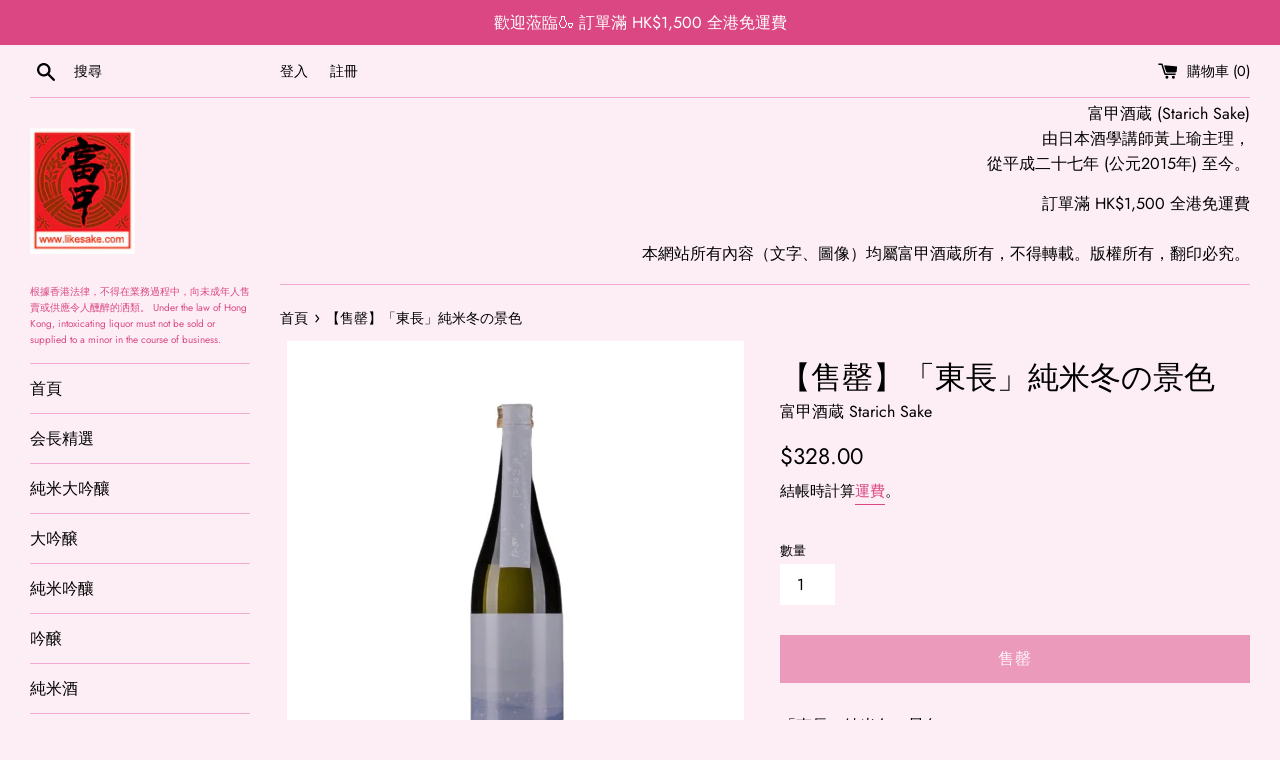

--- FILE ---
content_type: text/html; charset=utf-8
request_url: https://likesake.com/products/%E6%9D%B1%E9%95%B7-%E7%B4%94%E7%B1%B3%E5%86%AC%E3%81%AE%E6%99%AF%E8%89%B2
body_size: 24127
content:
<!doctype html>
<html class="supports-no-js" lang="zh-TW">
<head>
  <meta charset="utf-8">
  <meta http-equiv="X-UA-Compatible" content="IE=edge,chrome=1">
  <meta name="viewport" content="width=device-width,initial-scale=1">
  <meta name="theme-color" content="">
  <link rel="canonical" href="https://likesake.com/products/%e6%9d%b1%e9%95%b7-%e7%b4%94%e7%b1%b3%e5%86%ac%e3%81%ae%e6%99%af%e8%89%b2">

  
    <link rel="shortcut icon" href="//likesake.com/cdn/shop/files/likesake-fav_32x32.gif?v=1617552717" type="image/png" />
  

  <title>
  【售罄】「東長」純米冬の景色 &ndash; 富甲酒蔵 Starich Sake
  </title>

  
    <meta name="description" content="「東長」純米冬の景色 原料米：レイホウ（麗峰）使用。 精米步合：68% アルコール分(酒精度)：15度 日本酒度：-4 酸度：1.7 アミノ酸度：1.4">
  

  <!-- /snippets/social-meta-tags.liquid -->




<meta property="og:site_name" content="富甲酒蔵 Starich Sake">
<meta property="og:url" content="https://likesake.com/products/%e6%9d%b1%e9%95%b7-%e7%b4%94%e7%b1%b3%e5%86%ac%e3%81%ae%e6%99%af%e8%89%b2">
<meta property="og:title" content="【售罄】「東長」純米冬の景色">
<meta property="og:type" content="product">
<meta property="og:description" content="「東長」純米冬の景色 原料米：レイホウ（麗峰）使用。 精米步合：68% アルコール分(酒精度)：15度 日本酒度：-4 酸度：1.7 アミノ酸度：1.4">

  <meta property="og:price:amount" content="328.00">
  <meta property="og:price:currency" content="HKD">

<meta property="og:image" content="http://likesake.com/cdn/shop/products/CE792D0D-D2F1-45F8-ADBA-BA5F0F45228C_1200x1200.jpg?v=1637844835"><meta property="og:image" content="http://likesake.com/cdn/shop/products/2BC10A27-34CB-49B9-8AA3-5EDC195160FC_1200x1200.jpg?v=1637844835">
<meta property="og:image:secure_url" content="https://likesake.com/cdn/shop/products/CE792D0D-D2F1-45F8-ADBA-BA5F0F45228C_1200x1200.jpg?v=1637844835"><meta property="og:image:secure_url" content="https://likesake.com/cdn/shop/products/2BC10A27-34CB-49B9-8AA3-5EDC195160FC_1200x1200.jpg?v=1637844835">


<meta name="twitter:card" content="summary_large_image">
<meta name="twitter:title" content="【售罄】「東長」純米冬の景色">
<meta name="twitter:description" content="「東長」純米冬の景色 原料米：レイホウ（麗峰）使用。 精米步合：68% アルコール分(酒精度)：15度 日本酒度：-4 酸度：1.7 アミノ酸度：1.4">


  <script>
    document.documentElement.className = document.documentElement.className.replace('supports-no-js', 'supports-js');

    var theme = {
      strings: {
        addToCart: "加入購物車",
        itemAddedToCart: "商品已加入購物車！",
        soldOut: "售罄",
        unavailable: "無法供貨",
        viewCart: "檢視購物車",
        zoomClose: "關閉 (ESC)",
        zoomPrev: "前一個 (左方向鍵)",
        zoomNext: "下一個 (右方向鍵)"
      },
      mapStrings: {
        addressError: "尋找此地址時發生錯誤",
        addressNoResults: "此地址無結果",
        addressQueryLimit: "您已超出 Google API 使用量限制。請考慮升級為\u003ca href=\"https:\/\/developers.google.com\/maps\/premium\/usage-limits\"\u003e付費方案\u003c\/a\u003e。",
        authError: "驗證 Google 地圖帳戶時發生問題。"
      }
    }
  </script>

  <link href="//likesake.com/cdn/shop/t/3/assets/theme.scss.css?v=38166778688122878901759331739" rel="stylesheet" type="text/css" media="all" />

  <script>window.performance && window.performance.mark && window.performance.mark('shopify.content_for_header.start');</script><meta id="shopify-digital-wallet" name="shopify-digital-wallet" content="/55859544242/digital_wallets/dialog">
<meta name="shopify-checkout-api-token" content="c4c1c7c2caca18625177fc8effafb2ab">
<link rel="alternate" type="application/json+oembed" href="https://likesake.com/products/%e6%9d%b1%e9%95%b7-%e7%b4%94%e7%b1%b3%e5%86%ac%e3%81%ae%e6%99%af%e8%89%b2.oembed">
<script async="async" src="/checkouts/internal/preloads.js?locale=zh-HK"></script>
<script id="apple-pay-shop-capabilities" type="application/json">{"shopId":55859544242,"countryCode":"HK","currencyCode":"HKD","merchantCapabilities":["supports3DS"],"merchantId":"gid:\/\/shopify\/Shop\/55859544242","merchantName":"富甲酒蔵 Starich Sake","requiredBillingContactFields":["postalAddress","email","phone"],"requiredShippingContactFields":["postalAddress","email","phone"],"shippingType":"shipping","supportedNetworks":["visa","masterCard","amex"],"total":{"type":"pending","label":"富甲酒蔵 Starich Sake","amount":"1.00"},"shopifyPaymentsEnabled":true,"supportsSubscriptions":true}</script>
<script id="shopify-features" type="application/json">{"accessToken":"c4c1c7c2caca18625177fc8effafb2ab","betas":["rich-media-storefront-analytics"],"domain":"likesake.com","predictiveSearch":false,"shopId":55859544242,"locale":"zh-tw"}</script>
<script>var Shopify = Shopify || {};
Shopify.shop = "like-sake.myshopify.com";
Shopify.locale = "zh-TW";
Shopify.currency = {"active":"HKD","rate":"1.0"};
Shopify.country = "HK";
Shopify.theme = {"name":"Simple","id":121441026226,"schema_name":"Simple","schema_version":"12.4.0","theme_store_id":578,"role":"main"};
Shopify.theme.handle = "null";
Shopify.theme.style = {"id":null,"handle":null};
Shopify.cdnHost = "likesake.com/cdn";
Shopify.routes = Shopify.routes || {};
Shopify.routes.root = "/";</script>
<script type="module">!function(o){(o.Shopify=o.Shopify||{}).modules=!0}(window);</script>
<script>!function(o){function n(){var o=[];function n(){o.push(Array.prototype.slice.apply(arguments))}return n.q=o,n}var t=o.Shopify=o.Shopify||{};t.loadFeatures=n(),t.autoloadFeatures=n()}(window);</script>
<script id="shop-js-analytics" type="application/json">{"pageType":"product"}</script>
<script defer="defer" async type="module" src="//likesake.com/cdn/shopifycloud/shop-js/modules/v2/client.init-shop-cart-sync_D2JqZ0x9.zh-TW.esm.js"></script>
<script defer="defer" async type="module" src="//likesake.com/cdn/shopifycloud/shop-js/modules/v2/chunk.common_BAycgFIO.esm.js"></script>
<script type="module">
  await import("//likesake.com/cdn/shopifycloud/shop-js/modules/v2/client.init-shop-cart-sync_D2JqZ0x9.zh-TW.esm.js");
await import("//likesake.com/cdn/shopifycloud/shop-js/modules/v2/chunk.common_BAycgFIO.esm.js");

  window.Shopify.SignInWithShop?.initShopCartSync?.({"fedCMEnabled":true,"windoidEnabled":true});

</script>
<script>(function() {
  var isLoaded = false;
  function asyncLoad() {
    if (isLoaded) return;
    isLoaded = true;
    var urls = ["https:\/\/api.revy.io\/bundle.js?shop=like-sake.myshopify.com"];
    for (var i = 0; i < urls.length; i++) {
      var s = document.createElement('script');
      s.type = 'text/javascript';
      s.async = true;
      s.src = urls[i];
      var x = document.getElementsByTagName('script')[0];
      x.parentNode.insertBefore(s, x);
    }
  };
  if(window.attachEvent) {
    window.attachEvent('onload', asyncLoad);
  } else {
    window.addEventListener('load', asyncLoad, false);
  }
})();</script>
<script id="__st">var __st={"a":55859544242,"offset":28800,"reqid":"ead6a280-dbdc-4ed9-b6f1-b262c86047b2-1768594100","pageurl":"likesake.com\/products\/%E6%9D%B1%E9%95%B7-%E7%B4%94%E7%B1%B3%E5%86%AC%E3%81%AE%E6%99%AF%E8%89%B2","u":"24cd1c2298f7","p":"product","rtyp":"product","rid":7143758725298};</script>
<script>window.ShopifyPaypalV4VisibilityTracking = true;</script>
<script id="captcha-bootstrap">!function(){'use strict';const t='contact',e='account',n='new_comment',o=[[t,t],['blogs',n],['comments',n],[t,'customer']],c=[[e,'customer_login'],[e,'guest_login'],[e,'recover_customer_password'],[e,'create_customer']],r=t=>t.map((([t,e])=>`form[action*='/${t}']:not([data-nocaptcha='true']) input[name='form_type'][value='${e}']`)).join(','),a=t=>()=>t?[...document.querySelectorAll(t)].map((t=>t.form)):[];function s(){const t=[...o],e=r(t);return a(e)}const i='password',u='form_key',d=['recaptcha-v3-token','g-recaptcha-response','h-captcha-response',i],f=()=>{try{return window.sessionStorage}catch{return}},m='__shopify_v',_=t=>t.elements[u];function p(t,e,n=!1){try{const o=window.sessionStorage,c=JSON.parse(o.getItem(e)),{data:r}=function(t){const{data:e,action:n}=t;return t[m]||n?{data:e,action:n}:{data:t,action:n}}(c);for(const[e,n]of Object.entries(r))t.elements[e]&&(t.elements[e].value=n);n&&o.removeItem(e)}catch(o){console.error('form repopulation failed',{error:o})}}const l='form_type',E='cptcha';function T(t){t.dataset[E]=!0}const w=window,h=w.document,L='Shopify',v='ce_forms',y='captcha';let A=!1;((t,e)=>{const n=(g='f06e6c50-85a8-45c8-87d0-21a2b65856fe',I='https://cdn.shopify.com/shopifycloud/storefront-forms-hcaptcha/ce_storefront_forms_captcha_hcaptcha.v1.5.2.iife.js',D={infoText:'已受到 hCaptcha 保護',privacyText:'隱私',termsText:'條款'},(t,e,n)=>{const o=w[L][v],c=o.bindForm;if(c)return c(t,g,e,D).then(n);var r;o.q.push([[t,g,e,D],n]),r=I,A||(h.body.append(Object.assign(h.createElement('script'),{id:'captcha-provider',async:!0,src:r})),A=!0)});var g,I,D;w[L]=w[L]||{},w[L][v]=w[L][v]||{},w[L][v].q=[],w[L][y]=w[L][y]||{},w[L][y].protect=function(t,e){n(t,void 0,e),T(t)},Object.freeze(w[L][y]),function(t,e,n,w,h,L){const[v,y,A,g]=function(t,e,n){const i=e?o:[],u=t?c:[],d=[...i,...u],f=r(d),m=r(i),_=r(d.filter((([t,e])=>n.includes(e))));return[a(f),a(m),a(_),s()]}(w,h,L),I=t=>{const e=t.target;return e instanceof HTMLFormElement?e:e&&e.form},D=t=>v().includes(t);t.addEventListener('submit',(t=>{const e=I(t);if(!e)return;const n=D(e)&&!e.dataset.hcaptchaBound&&!e.dataset.recaptchaBound,o=_(e),c=g().includes(e)&&(!o||!o.value);(n||c)&&t.preventDefault(),c&&!n&&(function(t){try{if(!f())return;!function(t){const e=f();if(!e)return;const n=_(t);if(!n)return;const o=n.value;o&&e.removeItem(o)}(t);const e=Array.from(Array(32),(()=>Math.random().toString(36)[2])).join('');!function(t,e){_(t)||t.append(Object.assign(document.createElement('input'),{type:'hidden',name:u})),t.elements[u].value=e}(t,e),function(t,e){const n=f();if(!n)return;const o=[...t.querySelectorAll(`input[type='${i}']`)].map((({name:t})=>t)),c=[...d,...o],r={};for(const[a,s]of new FormData(t).entries())c.includes(a)||(r[a]=s);n.setItem(e,JSON.stringify({[m]:1,action:t.action,data:r}))}(t,e)}catch(e){console.error('failed to persist form',e)}}(e),e.submit())}));const S=(t,e)=>{t&&!t.dataset[E]&&(n(t,e.some((e=>e===t))),T(t))};for(const o of['focusin','change'])t.addEventListener(o,(t=>{const e=I(t);D(e)&&S(e,y())}));const B=e.get('form_key'),M=e.get(l),P=B&&M;t.addEventListener('DOMContentLoaded',(()=>{const t=y();if(P)for(const e of t)e.elements[l].value===M&&p(e,B);[...new Set([...A(),...v().filter((t=>'true'===t.dataset.shopifyCaptcha))])].forEach((e=>S(e,t)))}))}(h,new URLSearchParams(w.location.search),n,t,e,['guest_login'])})(!0,!0)}();</script>
<script integrity="sha256-4kQ18oKyAcykRKYeNunJcIwy7WH5gtpwJnB7kiuLZ1E=" data-source-attribution="shopify.loadfeatures" defer="defer" src="//likesake.com/cdn/shopifycloud/storefront/assets/storefront/load_feature-a0a9edcb.js" crossorigin="anonymous"></script>
<script data-source-attribution="shopify.dynamic_checkout.dynamic.init">var Shopify=Shopify||{};Shopify.PaymentButton=Shopify.PaymentButton||{isStorefrontPortableWallets:!0,init:function(){window.Shopify.PaymentButton.init=function(){};var t=document.createElement("script");t.src="https://likesake.com/cdn/shopifycloud/portable-wallets/latest/portable-wallets.zh-tw.js",t.type="module",document.head.appendChild(t)}};
</script>
<script data-source-attribution="shopify.dynamic_checkout.buyer_consent">
  function portableWalletsHideBuyerConsent(e){var t=document.getElementById("shopify-buyer-consent"),n=document.getElementById("shopify-subscription-policy-button");t&&n&&(t.classList.add("hidden"),t.setAttribute("aria-hidden","true"),n.removeEventListener("click",e))}function portableWalletsShowBuyerConsent(e){var t=document.getElementById("shopify-buyer-consent"),n=document.getElementById("shopify-subscription-policy-button");t&&n&&(t.classList.remove("hidden"),t.removeAttribute("aria-hidden"),n.addEventListener("click",e))}window.Shopify?.PaymentButton&&(window.Shopify.PaymentButton.hideBuyerConsent=portableWalletsHideBuyerConsent,window.Shopify.PaymentButton.showBuyerConsent=portableWalletsShowBuyerConsent);
</script>
<script>
  function portableWalletsCleanup(e){e&&e.src&&console.error("Failed to load portable wallets script "+e.src);var t=document.querySelectorAll("shopify-accelerated-checkout .shopify-payment-button__skeleton, shopify-accelerated-checkout-cart .wallet-cart-button__skeleton"),e=document.getElementById("shopify-buyer-consent");for(let e=0;e<t.length;e++)t[e].remove();e&&e.remove()}function portableWalletsNotLoadedAsModule(e){e instanceof ErrorEvent&&"string"==typeof e.message&&e.message.includes("import.meta")&&"string"==typeof e.filename&&e.filename.includes("portable-wallets")&&(window.removeEventListener("error",portableWalletsNotLoadedAsModule),window.Shopify.PaymentButton.failedToLoad=e,"loading"===document.readyState?document.addEventListener("DOMContentLoaded",window.Shopify.PaymentButton.init):window.Shopify.PaymentButton.init())}window.addEventListener("error",portableWalletsNotLoadedAsModule);
</script>

<script type="module" src="https://likesake.com/cdn/shopifycloud/portable-wallets/latest/portable-wallets.zh-tw.js" onError="portableWalletsCleanup(this)" crossorigin="anonymous"></script>
<script nomodule>
  document.addEventListener("DOMContentLoaded", portableWalletsCleanup);
</script>

<link id="shopify-accelerated-checkout-styles" rel="stylesheet" media="screen" href="https://likesake.com/cdn/shopifycloud/portable-wallets/latest/accelerated-checkout-backwards-compat.css" crossorigin="anonymous">
<style id="shopify-accelerated-checkout-cart">
        #shopify-buyer-consent {
  margin-top: 1em;
  display: inline-block;
  width: 100%;
}

#shopify-buyer-consent.hidden {
  display: none;
}

#shopify-subscription-policy-button {
  background: none;
  border: none;
  padding: 0;
  text-decoration: underline;
  font-size: inherit;
  cursor: pointer;
}

#shopify-subscription-policy-button::before {
  box-shadow: none;
}

      </style>

<script>window.performance && window.performance.mark && window.performance.mark('shopify.content_for_header.end');</script>

  <script src="//likesake.com/cdn/shop/t/3/assets/jquery-1.11.0.min.js?v=32460426840832490021617547818" type="text/javascript"></script>
  <script src="//likesake.com/cdn/shop/t/3/assets/modernizr.min.js?v=44044439420609591321617547819" type="text/javascript"></script>

  <script src="//likesake.com/cdn/shop/t/3/assets/lazysizes.min.js?v=155223123402716617051617547818" async="async"></script>

  
  
  
  <!-- Global site tag (gtag.js) - Google Analytics -->
<script async src="https://www.googletagmanager.com/gtag/js?id=G-QYPLY1NF7R"></script>
<script>
  window.dataLayer = window.dataLayer || [];
  function gtag(){dataLayer.push(arguments);}
  gtag('js', new Date());

  gtag('config', 'G-QYPLY1NF7R');
</script>
  
  
  
  
  

  










<link href="https://monorail-edge.shopifysvc.com" rel="dns-prefetch">
<script>(function(){if ("sendBeacon" in navigator && "performance" in window) {try {var session_token_from_headers = performance.getEntriesByType('navigation')[0].serverTiming.find(x => x.name == '_s').description;} catch {var session_token_from_headers = undefined;}var session_cookie_matches = document.cookie.match(/_shopify_s=([^;]*)/);var session_token_from_cookie = session_cookie_matches && session_cookie_matches.length === 2 ? session_cookie_matches[1] : "";var session_token = session_token_from_headers || session_token_from_cookie || "";function handle_abandonment_event(e) {var entries = performance.getEntries().filter(function(entry) {return /monorail-edge.shopifysvc.com/.test(entry.name);});if (!window.abandonment_tracked && entries.length === 0) {window.abandonment_tracked = true;var currentMs = Date.now();var navigation_start = performance.timing.navigationStart;var payload = {shop_id: 55859544242,url: window.location.href,navigation_start,duration: currentMs - navigation_start,session_token,page_type: "product"};window.navigator.sendBeacon("https://monorail-edge.shopifysvc.com/v1/produce", JSON.stringify({schema_id: "online_store_buyer_site_abandonment/1.1",payload: payload,metadata: {event_created_at_ms: currentMs,event_sent_at_ms: currentMs}}));}}window.addEventListener('pagehide', handle_abandonment_event);}}());</script>
<script id="web-pixels-manager-setup">(function e(e,d,r,n,o){if(void 0===o&&(o={}),!Boolean(null===(a=null===(i=window.Shopify)||void 0===i?void 0:i.analytics)||void 0===a?void 0:a.replayQueue)){var i,a;window.Shopify=window.Shopify||{};var t=window.Shopify;t.analytics=t.analytics||{};var s=t.analytics;s.replayQueue=[],s.publish=function(e,d,r){return s.replayQueue.push([e,d,r]),!0};try{self.performance.mark("wpm:start")}catch(e){}var l=function(){var e={modern:/Edge?\/(1{2}[4-9]|1[2-9]\d|[2-9]\d{2}|\d{4,})\.\d+(\.\d+|)|Firefox\/(1{2}[4-9]|1[2-9]\d|[2-9]\d{2}|\d{4,})\.\d+(\.\d+|)|Chrom(ium|e)\/(9{2}|\d{3,})\.\d+(\.\d+|)|(Maci|X1{2}).+ Version\/(15\.\d+|(1[6-9]|[2-9]\d|\d{3,})\.\d+)([,.]\d+|)( \(\w+\)|)( Mobile\/\w+|) Safari\/|Chrome.+OPR\/(9{2}|\d{3,})\.\d+\.\d+|(CPU[ +]OS|iPhone[ +]OS|CPU[ +]iPhone|CPU IPhone OS|CPU iPad OS)[ +]+(15[._]\d+|(1[6-9]|[2-9]\d|\d{3,})[._]\d+)([._]\d+|)|Android:?[ /-](13[3-9]|1[4-9]\d|[2-9]\d{2}|\d{4,})(\.\d+|)(\.\d+|)|Android.+Firefox\/(13[5-9]|1[4-9]\d|[2-9]\d{2}|\d{4,})\.\d+(\.\d+|)|Android.+Chrom(ium|e)\/(13[3-9]|1[4-9]\d|[2-9]\d{2}|\d{4,})\.\d+(\.\d+|)|SamsungBrowser\/([2-9]\d|\d{3,})\.\d+/,legacy:/Edge?\/(1[6-9]|[2-9]\d|\d{3,})\.\d+(\.\d+|)|Firefox\/(5[4-9]|[6-9]\d|\d{3,})\.\d+(\.\d+|)|Chrom(ium|e)\/(5[1-9]|[6-9]\d|\d{3,})\.\d+(\.\d+|)([\d.]+$|.*Safari\/(?![\d.]+ Edge\/[\d.]+$))|(Maci|X1{2}).+ Version\/(10\.\d+|(1[1-9]|[2-9]\d|\d{3,})\.\d+)([,.]\d+|)( \(\w+\)|)( Mobile\/\w+|) Safari\/|Chrome.+OPR\/(3[89]|[4-9]\d|\d{3,})\.\d+\.\d+|(CPU[ +]OS|iPhone[ +]OS|CPU[ +]iPhone|CPU IPhone OS|CPU iPad OS)[ +]+(10[._]\d+|(1[1-9]|[2-9]\d|\d{3,})[._]\d+)([._]\d+|)|Android:?[ /-](13[3-9]|1[4-9]\d|[2-9]\d{2}|\d{4,})(\.\d+|)(\.\d+|)|Mobile Safari.+OPR\/([89]\d|\d{3,})\.\d+\.\d+|Android.+Firefox\/(13[5-9]|1[4-9]\d|[2-9]\d{2}|\d{4,})\.\d+(\.\d+|)|Android.+Chrom(ium|e)\/(13[3-9]|1[4-9]\d|[2-9]\d{2}|\d{4,})\.\d+(\.\d+|)|Android.+(UC? ?Browser|UCWEB|U3)[ /]?(15\.([5-9]|\d{2,})|(1[6-9]|[2-9]\d|\d{3,})\.\d+)\.\d+|SamsungBrowser\/(5\.\d+|([6-9]|\d{2,})\.\d+)|Android.+MQ{2}Browser\/(14(\.(9|\d{2,})|)|(1[5-9]|[2-9]\d|\d{3,})(\.\d+|))(\.\d+|)|K[Aa][Ii]OS\/(3\.\d+|([4-9]|\d{2,})\.\d+)(\.\d+|)/},d=e.modern,r=e.legacy,n=navigator.userAgent;return n.match(d)?"modern":n.match(r)?"legacy":"unknown"}(),u="modern"===l?"modern":"legacy",c=(null!=n?n:{modern:"",legacy:""})[u],f=function(e){return[e.baseUrl,"/wpm","/b",e.hashVersion,"modern"===e.buildTarget?"m":"l",".js"].join("")}({baseUrl:d,hashVersion:r,buildTarget:u}),m=function(e){var d=e.version,r=e.bundleTarget,n=e.surface,o=e.pageUrl,i=e.monorailEndpoint;return{emit:function(e){var a=e.status,t=e.errorMsg,s=(new Date).getTime(),l=JSON.stringify({metadata:{event_sent_at_ms:s},events:[{schema_id:"web_pixels_manager_load/3.1",payload:{version:d,bundle_target:r,page_url:o,status:a,surface:n,error_msg:t},metadata:{event_created_at_ms:s}}]});if(!i)return console&&console.warn&&console.warn("[Web Pixels Manager] No Monorail endpoint provided, skipping logging."),!1;try{return self.navigator.sendBeacon.bind(self.navigator)(i,l)}catch(e){}var u=new XMLHttpRequest;try{return u.open("POST",i,!0),u.setRequestHeader("Content-Type","text/plain"),u.send(l),!0}catch(e){return console&&console.warn&&console.warn("[Web Pixels Manager] Got an unhandled error while logging to Monorail."),!1}}}}({version:r,bundleTarget:l,surface:e.surface,pageUrl:self.location.href,monorailEndpoint:e.monorailEndpoint});try{o.browserTarget=l,function(e){var d=e.src,r=e.async,n=void 0===r||r,o=e.onload,i=e.onerror,a=e.sri,t=e.scriptDataAttributes,s=void 0===t?{}:t,l=document.createElement("script"),u=document.querySelector("head"),c=document.querySelector("body");if(l.async=n,l.src=d,a&&(l.integrity=a,l.crossOrigin="anonymous"),s)for(var f in s)if(Object.prototype.hasOwnProperty.call(s,f))try{l.dataset[f]=s[f]}catch(e){}if(o&&l.addEventListener("load",o),i&&l.addEventListener("error",i),u)u.appendChild(l);else{if(!c)throw new Error("Did not find a head or body element to append the script");c.appendChild(l)}}({src:f,async:!0,onload:function(){if(!function(){var e,d;return Boolean(null===(d=null===(e=window.Shopify)||void 0===e?void 0:e.analytics)||void 0===d?void 0:d.initialized)}()){var d=window.webPixelsManager.init(e)||void 0;if(d){var r=window.Shopify.analytics;r.replayQueue.forEach((function(e){var r=e[0],n=e[1],o=e[2];d.publishCustomEvent(r,n,o)})),r.replayQueue=[],r.publish=d.publishCustomEvent,r.visitor=d.visitor,r.initialized=!0}}},onerror:function(){return m.emit({status:"failed",errorMsg:"".concat(f," has failed to load")})},sri:function(e){var d=/^sha384-[A-Za-z0-9+/=]+$/;return"string"==typeof e&&d.test(e)}(c)?c:"",scriptDataAttributes:o}),m.emit({status:"loading"})}catch(e){m.emit({status:"failed",errorMsg:(null==e?void 0:e.message)||"Unknown error"})}}})({shopId: 55859544242,storefrontBaseUrl: "https://likesake.com",extensionsBaseUrl: "https://extensions.shopifycdn.com/cdn/shopifycloud/web-pixels-manager",monorailEndpoint: "https://monorail-edge.shopifysvc.com/unstable/produce_batch",surface: "storefront-renderer",enabledBetaFlags: ["2dca8a86"],webPixelsConfigList: [{"id":"shopify-app-pixel","configuration":"{}","eventPayloadVersion":"v1","runtimeContext":"STRICT","scriptVersion":"0450","apiClientId":"shopify-pixel","type":"APP","privacyPurposes":["ANALYTICS","MARKETING"]},{"id":"shopify-custom-pixel","eventPayloadVersion":"v1","runtimeContext":"LAX","scriptVersion":"0450","apiClientId":"shopify-pixel","type":"CUSTOM","privacyPurposes":["ANALYTICS","MARKETING"]}],isMerchantRequest: false,initData: {"shop":{"name":"富甲酒蔵 Starich Sake","paymentSettings":{"currencyCode":"HKD"},"myshopifyDomain":"like-sake.myshopify.com","countryCode":"HK","storefrontUrl":"https:\/\/likesake.com"},"customer":null,"cart":null,"checkout":null,"productVariants":[{"price":{"amount":328.0,"currencyCode":"HKD"},"product":{"title":"【售罄】「東長」純米冬の景色","vendor":"富甲酒蔵 Starich Sake","id":"7143758725298","untranslatedTitle":"【售罄】「東長」純米冬の景色","url":"\/products\/%E6%9D%B1%E9%95%B7-%E7%B4%94%E7%B1%B3%E5%86%AC%E3%81%AE%E6%99%AF%E8%89%B2","type":""},"id":"41350590365874","image":{"src":"\/\/likesake.com\/cdn\/shop\/products\/CE792D0D-D2F1-45F8-ADBA-BA5F0F45228C.jpg?v=1637844835"},"sku":"","title":"Default Title","untranslatedTitle":"Default Title"}],"purchasingCompany":null},},"https://likesake.com/cdn","fcfee988w5aeb613cpc8e4bc33m6693e112",{"modern":"","legacy":""},{"shopId":"55859544242","storefrontBaseUrl":"https:\/\/likesake.com","extensionBaseUrl":"https:\/\/extensions.shopifycdn.com\/cdn\/shopifycloud\/web-pixels-manager","surface":"storefront-renderer","enabledBetaFlags":"[\"2dca8a86\"]","isMerchantRequest":"false","hashVersion":"fcfee988w5aeb613cpc8e4bc33m6693e112","publish":"custom","events":"[[\"page_viewed\",{}],[\"product_viewed\",{\"productVariant\":{\"price\":{\"amount\":328.0,\"currencyCode\":\"HKD\"},\"product\":{\"title\":\"【售罄】「東長」純米冬の景色\",\"vendor\":\"富甲酒蔵 Starich Sake\",\"id\":\"7143758725298\",\"untranslatedTitle\":\"【售罄】「東長」純米冬の景色\",\"url\":\"\/products\/%E6%9D%B1%E9%95%B7-%E7%B4%94%E7%B1%B3%E5%86%AC%E3%81%AE%E6%99%AF%E8%89%B2\",\"type\":\"\"},\"id\":\"41350590365874\",\"image\":{\"src\":\"\/\/likesake.com\/cdn\/shop\/products\/CE792D0D-D2F1-45F8-ADBA-BA5F0F45228C.jpg?v=1637844835\"},\"sku\":\"\",\"title\":\"Default Title\",\"untranslatedTitle\":\"Default Title\"}}]]"});</script><script>
  window.ShopifyAnalytics = window.ShopifyAnalytics || {};
  window.ShopifyAnalytics.meta = window.ShopifyAnalytics.meta || {};
  window.ShopifyAnalytics.meta.currency = 'HKD';
  var meta = {"product":{"id":7143758725298,"gid":"gid:\/\/shopify\/Product\/7143758725298","vendor":"富甲酒蔵 Starich Sake","type":"","handle":"東長-純米冬の景色","variants":[{"id":41350590365874,"price":32800,"name":"【售罄】「東長」純米冬の景色","public_title":null,"sku":""}],"remote":false},"page":{"pageType":"product","resourceType":"product","resourceId":7143758725298,"requestId":"ead6a280-dbdc-4ed9-b6f1-b262c86047b2-1768594100"}};
  for (var attr in meta) {
    window.ShopifyAnalytics.meta[attr] = meta[attr];
  }
</script>
<script class="analytics">
  (function () {
    var customDocumentWrite = function(content) {
      var jquery = null;

      if (window.jQuery) {
        jquery = window.jQuery;
      } else if (window.Checkout && window.Checkout.$) {
        jquery = window.Checkout.$;
      }

      if (jquery) {
        jquery('body').append(content);
      }
    };

    var hasLoggedConversion = function(token) {
      if (token) {
        return document.cookie.indexOf('loggedConversion=' + token) !== -1;
      }
      return false;
    }

    var setCookieIfConversion = function(token) {
      if (token) {
        var twoMonthsFromNow = new Date(Date.now());
        twoMonthsFromNow.setMonth(twoMonthsFromNow.getMonth() + 2);

        document.cookie = 'loggedConversion=' + token + '; expires=' + twoMonthsFromNow;
      }
    }

    var trekkie = window.ShopifyAnalytics.lib = window.trekkie = window.trekkie || [];
    if (trekkie.integrations) {
      return;
    }
    trekkie.methods = [
      'identify',
      'page',
      'ready',
      'track',
      'trackForm',
      'trackLink'
    ];
    trekkie.factory = function(method) {
      return function() {
        var args = Array.prototype.slice.call(arguments);
        args.unshift(method);
        trekkie.push(args);
        return trekkie;
      };
    };
    for (var i = 0; i < trekkie.methods.length; i++) {
      var key = trekkie.methods[i];
      trekkie[key] = trekkie.factory(key);
    }
    trekkie.load = function(config) {
      trekkie.config = config || {};
      trekkie.config.initialDocumentCookie = document.cookie;
      var first = document.getElementsByTagName('script')[0];
      var script = document.createElement('script');
      script.type = 'text/javascript';
      script.onerror = function(e) {
        var scriptFallback = document.createElement('script');
        scriptFallback.type = 'text/javascript';
        scriptFallback.onerror = function(error) {
                var Monorail = {
      produce: function produce(monorailDomain, schemaId, payload) {
        var currentMs = new Date().getTime();
        var event = {
          schema_id: schemaId,
          payload: payload,
          metadata: {
            event_created_at_ms: currentMs,
            event_sent_at_ms: currentMs
          }
        };
        return Monorail.sendRequest("https://" + monorailDomain + "/v1/produce", JSON.stringify(event));
      },
      sendRequest: function sendRequest(endpointUrl, payload) {
        // Try the sendBeacon API
        if (window && window.navigator && typeof window.navigator.sendBeacon === 'function' && typeof window.Blob === 'function' && !Monorail.isIos12()) {
          var blobData = new window.Blob([payload], {
            type: 'text/plain'
          });

          if (window.navigator.sendBeacon(endpointUrl, blobData)) {
            return true;
          } // sendBeacon was not successful

        } // XHR beacon

        var xhr = new XMLHttpRequest();

        try {
          xhr.open('POST', endpointUrl);
          xhr.setRequestHeader('Content-Type', 'text/plain');
          xhr.send(payload);
        } catch (e) {
          console.log(e);
        }

        return false;
      },
      isIos12: function isIos12() {
        return window.navigator.userAgent.lastIndexOf('iPhone; CPU iPhone OS 12_') !== -1 || window.navigator.userAgent.lastIndexOf('iPad; CPU OS 12_') !== -1;
      }
    };
    Monorail.produce('monorail-edge.shopifysvc.com',
      'trekkie_storefront_load_errors/1.1',
      {shop_id: 55859544242,
      theme_id: 121441026226,
      app_name: "storefront",
      context_url: window.location.href,
      source_url: "//likesake.com/cdn/s/trekkie.storefront.cd680fe47e6c39ca5d5df5f0a32d569bc48c0f27.min.js"});

        };
        scriptFallback.async = true;
        scriptFallback.src = '//likesake.com/cdn/s/trekkie.storefront.cd680fe47e6c39ca5d5df5f0a32d569bc48c0f27.min.js';
        first.parentNode.insertBefore(scriptFallback, first);
      };
      script.async = true;
      script.src = '//likesake.com/cdn/s/trekkie.storefront.cd680fe47e6c39ca5d5df5f0a32d569bc48c0f27.min.js';
      first.parentNode.insertBefore(script, first);
    };
    trekkie.load(
      {"Trekkie":{"appName":"storefront","development":false,"defaultAttributes":{"shopId":55859544242,"isMerchantRequest":null,"themeId":121441026226,"themeCityHash":"500214702192014197","contentLanguage":"zh-TW","currency":"HKD","eventMetadataId":"22d31b3d-952e-4327-9e04-c31763331c6c"},"isServerSideCookieWritingEnabled":true,"monorailRegion":"shop_domain","enabledBetaFlags":["65f19447"]},"Session Attribution":{},"S2S":{"facebookCapiEnabled":false,"source":"trekkie-storefront-renderer","apiClientId":580111}}
    );

    var loaded = false;
    trekkie.ready(function() {
      if (loaded) return;
      loaded = true;

      window.ShopifyAnalytics.lib = window.trekkie;

      var originalDocumentWrite = document.write;
      document.write = customDocumentWrite;
      try { window.ShopifyAnalytics.merchantGoogleAnalytics.call(this); } catch(error) {};
      document.write = originalDocumentWrite;

      window.ShopifyAnalytics.lib.page(null,{"pageType":"product","resourceType":"product","resourceId":7143758725298,"requestId":"ead6a280-dbdc-4ed9-b6f1-b262c86047b2-1768594100","shopifyEmitted":true});

      var match = window.location.pathname.match(/checkouts\/(.+)\/(thank_you|post_purchase)/)
      var token = match? match[1]: undefined;
      if (!hasLoggedConversion(token)) {
        setCookieIfConversion(token);
        window.ShopifyAnalytics.lib.track("Viewed Product",{"currency":"HKD","variantId":41350590365874,"productId":7143758725298,"productGid":"gid:\/\/shopify\/Product\/7143758725298","name":"【售罄】「東長」純米冬の景色","price":"328.00","sku":"","brand":"富甲酒蔵 Starich Sake","variant":null,"category":"","nonInteraction":true,"remote":false},undefined,undefined,{"shopifyEmitted":true});
      window.ShopifyAnalytics.lib.track("monorail:\/\/trekkie_storefront_viewed_product\/1.1",{"currency":"HKD","variantId":41350590365874,"productId":7143758725298,"productGid":"gid:\/\/shopify\/Product\/7143758725298","name":"【售罄】「東長」純米冬の景色","price":"328.00","sku":"","brand":"富甲酒蔵 Starich Sake","variant":null,"category":"","nonInteraction":true,"remote":false,"referer":"https:\/\/likesake.com\/products\/%E6%9D%B1%E9%95%B7-%E7%B4%94%E7%B1%B3%E5%86%AC%E3%81%AE%E6%99%AF%E8%89%B2"});
      }
    });


        var eventsListenerScript = document.createElement('script');
        eventsListenerScript.async = true;
        eventsListenerScript.src = "//likesake.com/cdn/shopifycloud/storefront/assets/shop_events_listener-3da45d37.js";
        document.getElementsByTagName('head')[0].appendChild(eventsListenerScript);

})();</script>
<script
  defer
  src="https://likesake.com/cdn/shopifycloud/perf-kit/shopify-perf-kit-3.0.4.min.js"
  data-application="storefront-renderer"
  data-shop-id="55859544242"
  data-render-region="gcp-us-central1"
  data-page-type="product"
  data-theme-instance-id="121441026226"
  data-theme-name="Simple"
  data-theme-version="12.4.0"
  data-monorail-region="shop_domain"
  data-resource-timing-sampling-rate="10"
  data-shs="true"
  data-shs-beacon="true"
  data-shs-export-with-fetch="true"
  data-shs-logs-sample-rate="1"
  data-shs-beacon-endpoint="https://likesake.com/api/collect"
></script>
</head>

<body id="售罄-東長-純米冬の景色" class="template-product">

  <a class="in-page-link visually-hidden skip-link" href="#MainContent">跳到內容</a>

  <div id="shopify-section-header" class="shopify-section">

  <style>
    .site-header__logo {
      width: 105px;
    }
    #HeaderLogoWrapper {
      max-width: 105px !important;
    }
  </style>
  <style>
    .announcement-bar--link:hover {
      

      
        background-color: #dd588e;
      
    }
  </style>

  
    <div class="announcement-bar">
  

    <p class="announcement-bar__message site-wrapper">歡迎蒞臨🍶  訂單滿 HK$1,500 全港免運費</p>

  
    </div>
  


<div class="site-wrapper">
  <div class="top-bar grid">

    <div class="grid__item medium-up--one-fifth small--one-half">
      <div class="top-bar__search">
        <a href="/search" class="medium-up--hide">
          <svg aria-hidden="true" focusable="false" role="presentation" class="icon icon-search" viewBox="0 0 20 20"><path fill="#444" d="M18.64 17.02l-5.31-5.31c.81-1.08 1.26-2.43 1.26-3.87C14.5 4.06 11.44 1 7.75 1S1 4.06 1 7.75s3.06 6.75 6.75 6.75c1.44 0 2.79-.45 3.87-1.26l5.31 5.31c.45.45 1.26.54 1.71.09.45-.36.45-1.17 0-1.62zM3.25 7.75c0-2.52 1.98-4.5 4.5-4.5s4.5 1.98 4.5 4.5-1.98 4.5-4.5 4.5-4.5-1.98-4.5-4.5z"/></svg>
        </a>
        <form action="/search" method="get" class="search-bar small--hide" role="search">
          
          <button type="submit" class="search-bar__submit">
            <svg aria-hidden="true" focusable="false" role="presentation" class="icon icon-search" viewBox="0 0 20 20"><path fill="#444" d="M18.64 17.02l-5.31-5.31c.81-1.08 1.26-2.43 1.26-3.87C14.5 4.06 11.44 1 7.75 1S1 4.06 1 7.75s3.06 6.75 6.75 6.75c1.44 0 2.79-.45 3.87-1.26l5.31 5.31c.45.45 1.26.54 1.71.09.45-.36.45-1.17 0-1.62zM3.25 7.75c0-2.52 1.98-4.5 4.5-4.5s4.5 1.98 4.5 4.5-1.98 4.5-4.5 4.5-4.5-1.98-4.5-4.5z"/></svg>
            <span class="icon__fallback-text">搜尋</span>
          </button>
          <input type="search" name="q" class="search-bar__input" value="" placeholder="搜尋" aria-label="搜尋">
        </form>
      </div>
    </div>

    
      <div class="grid__item medium-up--two-fifths small--hide">
        <span class="customer-links small--hide">
          
            <a href="/account/login" id="customer_login_link">登入</a>
            <span class="vertical-divider"></span>
            <a href="/account/register" id="customer_register_link">註冊</a>
          
        </span>
      </div>
    

    <div class="grid__item  medium-up--two-fifths  small--one-half text-right">
  

	 <a href="/cart" class="site-header__cart">
        <svg aria-hidden="true" focusable="false" role="presentation" class="icon icon-cart" viewBox="0 0 20 20"><path fill="#444" d="M18.936 5.564c-.144-.175-.35-.207-.55-.207h-.003L6.774 4.286c-.272 0-.417.089-.491.18-.079.096-.16.263-.094.585l2.016 5.705c.163.407.642.673 1.068.673h8.401c.433 0 .854-.285.941-.725l.484-4.571c.045-.221-.015-.388-.163-.567z"/><path fill="#444" d="M17.107 12.5H7.659L4.98 4.117l-.362-1.059c-.138-.401-.292-.559-.695-.559H.924c-.411 0-.748.303-.748.714s.337.714.748.714h2.413l3.002 9.48c.126.38.295.52.942.52h9.825c.411 0 .748-.303.748-.714s-.336-.714-.748-.714zM10.424 16.23a1.498 1.498 0 1 1-2.997 0 1.498 1.498 0 0 1 2.997 0zM16.853 16.23a1.498 1.498 0 1 1-2.997 0 1.498 1.498 0 0 1 2.997 0z"/></svg>
        <span class="small--hide">
          購物車
          (<span id="CartCount">0</span>)
        </span>
      </a>
    </div>
   
</div>

  <hr class="small--hide hr--border">

  <header class="site-header grid medium-up--grid--table" role="banner">
    <div class="grid__item small--text-center">
      <div itemscope itemtype="http://schema.org/Organization">
        

          <div id="HeaderLogoWrapper" class="supports-js">
            <a href="/" itemprop="url" style="padding-top:119.64285714285715%; display: block;">
              <img id="HeaderLogo"
                   class="lazyload"
                   src="//likesake.com/cdn/shop/files/starich_logo_150x150.png?v=1625156437"
                   data-src="//likesake.com/cdn/shop/files/starich_logo_{width}x.png?v=1625156437"
                   data-widths="[180, 360, 540, 720, 900, 1080, 1296, 1512, 1728, 2048]"
                   data-aspectratio="0.9849137931034483"
                   data-sizes="auto"
                   alt="富甲酒蔵 Starich Sake"
                   itemprop="logo">
            </a>
          </div>
          <noscript>
            
            <a href="/" itemprop="url">
              <img class="site-header__logo" src="//likesake.com/cdn/shop/files/starich_logo_105x.png?v=1625156437"
              srcset="//likesake.com/cdn/shop/files/starich_logo_105x.png?v=1625156437 1x, //likesake.com/cdn/shop/files/starich_logo_105x@2x.png?v=1625156437 2x"
              alt="富甲酒蔵 Starich Sake"
              itemprop="logo">
            </a>
          </noscript>
          
        
      </div>
    </div>
    
      <div class="grid__item medium-up--text-right small--text-center">
        <div class="rte tagline">
          <p>富甲酒蔵 (Starich Sake) <br/>由日本酒學講師黃上瑜主理，<br/>從平成二十七年 (公元2015年) 至今。</p><p>訂單滿 HK$1,500 全港免運費<br/><br/>本網站所有內容（文字、圖像）均屬富甲酒蔵所有，不得轉載。版權所有，翻印必究。</p>
        </div>
      </div>
    
  </header>
</div>




</div>

    

  <div class="site-wrapper">

    <div class="grid">

      <div id="shopify-section-sidebar" class="shopify-section"><div data-section-id="sidebar" data-section-type="sidebar-section">
  <nav class="grid__item small--text-center medium-up--one-fifth" role="navigation">
    <p style="color:#DA4783;font-size:10px;">根據香港法律，不得在業務過程中，向未成年人售賣或供應令人醺醉的洒類。
Under the law of Hong Kong, intoxicating liquor must not be sold or supplied to a minor in the course of business.</p>

    <hr class="hr--small medium-up--hide small--hide">
    <button id="ToggleMobileMenu" class="mobile-menu-icon medium-up--hide small--hide" aria-haspopup="true" aria-owns="SiteNav">
      <span class="line"></span>
      <span class="line"></span>
      <span class="line"></span>
      <span class="line"></span>
      <span class="icon__fallback-text">選單</span>
    </button>
    <div id="SiteNav" class="site-nav" role="menu">
      <ul class="list--nav">
        
          
          
            <li class="site-nav__item">
              <a href="/" class="site-nav__link">首頁</a>
            </li>
          
        
          
          
            <li class="site-nav__item">
              <a href="/collections/%E4%BC%9A%E9%95%B7%E7%B2%BE%E9%81%B8" class="site-nav__link">会長精選</a>
            </li>
          
        
          
          
            <li class="site-nav__item">
              <a href="/collections/%E7%B4%94%E7%B1%B3%E5%A4%A7%E5%90%9F%E9%87%80" class="site-nav__link">純米大吟釀</a>
            </li>
          
        
          
          
            <li class="site-nav__item">
              <a href="/collections/%E5%A4%A7%E5%90%9F%E9%87%80" class="site-nav__link">大吟醸</a>
            </li>
          
        
          
          
            <li class="site-nav__item">
              <a href="/collections/%E7%B4%94%E7%B1%B3%E5%90%9F%E9%86%B8" class="site-nav__link">純米吟釀</a>
            </li>
          
        
          
          
            <li class="site-nav__item">
              <a href="/collections/%E5%90%9F%E9%86%B8" class="site-nav__link">吟醸</a>
            </li>
          
        
          
          
            <li class="site-nav__item">
              <a href="/collections/%E7%B4%94%E7%B1%B3%E9%85%92" class="site-nav__link">純米酒</a>
            </li>
          
        
          
          
            <li class="site-nav__item">
              <a href="/collections/%E6%9C%AC%E9%87%80%E9%80%A0" class="site-nav__link">本釀造</a>
            </li>
          
        
          
          
            <li class="site-nav__item">
              <a href="/collections/%E7%89%B9%E5%88%A5%E7%B4%94%E7%B1%B3" class="site-nav__link">特別純米</a>
            </li>
          
        
          
          
            <li class="site-nav__item">
              <a href="/collections/%E6%A2%85%E9%85%92-%E6%9E%9C%E9%85%92" class="site-nav__link">梅酒・果酒</a>
            </li>
          
        
          
          
            <li class="site-nav__item">
              <a href="/collections/%E5%AD%A3%E7%AF%80%E9%99%90%E5%AE%9A%E5%93%81" class="site-nav__link">季節限定品</a>
            </li>
          
        
          
          
            <li class="site-nav__item">
              <a href="/collections/%E9%95%B7%E6%9C%9F%E7%86%9F%E6%88%90%E9%85%92-%E5%8F%A4%E9%85%92" class="site-nav__link">長期熟成酒 (古酒)</a>
            </li>
          
        
          
          
            <li class="site-nav__item">
              <a href="/collections/%E6%99%AE%E9%80%9A%E9%85%92" class="site-nav__link">特撰•普通酒</a>
            </li>
          
        
          
          
            <li class="site-nav__item">
              <a href="/collections/%E9%85%92%E5%99%A8" class="site-nav__link">酒器</a>
            </li>
          
        
          
          
            <li class="site-nav__item">
              <a href="/collections/all" class="site-nav__link">所有產品</a>
            </li>
          
        
          
          
            <li class="site-nav__item">
              <a href="/pages/policy" class="site-nav__link">條款及送貨安排</a>
            </li>
          
        
          
          
            <li class="site-nav__item">
              <a href="/blogs/news" class="site-nav__link">本社最新動向</a>
            </li>
          
        
          
          
            <li class="site-nav__item">
              <a href="/pages/%E8%81%AF%E7%B5%A1%E6%88%91%E5%80%91" class="site-nav__link">聯絡我們</a>
            </li>
          
        
        
          
            <li>
              <a href="/account/login" class="site-nav__link site-nav--account medium-up--hide">登入</a>
            </li>
            <li>
              <a href="/account/register" class="site-nav__link site-nav--account medium-up--hide">註冊</a>
            </li>
          
        
      </ul>
      <ul class="list--inline social-links">
        
          <li>
            <a href="https://www.facebook.com/%E5%AF%8C%E7%94%B2%E6%97%A5%E6%9C%AC%E6%B8%85%E9%85%92-524369167605172" title="富甲酒蔵 Starich Sake 於 Facebook">
              <svg aria-hidden="true" focusable="false" role="presentation" color="#1877F2" class="icon icon-facebook" viewBox="0 0 20 20"><path fill="#444" d="M18.05.811q.439 0 .744.305t.305.744v16.637q0 .439-.305.744t-.744.305h-4.732v-7.221h2.415l.342-2.854h-2.757v-1.83q0-.659.293-1t1.073-.342h1.488V3.762q-.976-.098-2.171-.098-1.634 0-2.635.964t-1 2.72V9.47H7.951v2.854h2.415v7.221H1.413q-.439 0-.744-.305t-.305-.744V1.859q0-.439.305-.744T1.413.81H18.05z"/></svg>
              <span class="icon__fallback-text">Facebook</span>
            </a>
          </li>
        
        
        
        
        
        
        
        
          <li>
            <a href="https://www.youtube.com/channel/UCWqoVfN1aC-91IaD798Rc9A" title="富甲酒蔵 Starich Sake 於 YouTube">
              <svg aria-hidden="true" focusable="false" role="presentation" color="#ED3833" class="icon icon-youtube" viewBox="0 0 21 20"><path fill="#444" d="M-.196 15.803q0 1.23.812 2.092t1.977.861h14.946q1.165 0 1.977-.861t.812-2.092V3.909q0-1.23-.82-2.116T17.539.907H2.593q-1.148 0-1.969.886t-.82 2.116v11.894zm7.465-2.149V6.058q0-.115.066-.18.049-.016.082-.016l.082.016 7.153 3.806q.066.066.066.164 0 .066-.066.131l-7.153 3.806q-.033.033-.066.033-.066 0-.098-.033-.066-.066-.066-.131z"/></svg>
              <span class="icon__fallback-text">YouTube</span>
            </a>
          </li>
        
        
        
        
      </ul>
    </div>
    <hr class="medium-up--hide hr--small ">
  </nav>
</div>




</div>

      <main class="main-content grid__item medium-up--four-fifths" id="MainContent" role="main">
        
          <hr class="hr--border-top small--hide">
        
        
          <nav class="breadcrumb-nav small--text-center" aria-label="您目前在這裡">
  <span itemscope itemtype="http://schema.org/BreadcrumbList">
    <span itemprop="itemListElement" itemscope itemtype="http://schema.org/ListItem">
      <a href="/" itemprop="item" title="回到首頁">
        <span itemprop="name">首頁</span>
      </a>
      <span itemprop="position" hidden>1</span>
    </span>
    <span class="breadcrumb-nav__separator" aria-hidden="true">›</span>
  
      
      <span itemprop="itemListElement" itemscope itemtype="http://schema.org/ListItem">
        <span itemprop="name">【售罄】「東長」純米冬の景色</span>
        
        
        <span itemprop="position" hidden>2</span>
      </span>
    
  </span>
</nav>

        
        

<div id="shopify-section-product-template" class="shopify-section"><!-- /templates/product.liquid -->
<div itemscope itemtype="http://schema.org/Product" id="ProductSection" data-section-id="product-template" data-section-type="product-template" data-image-zoom-type="none" data-show-extra-tab="true" data-extra-tab-content="" data-cart-enable-ajax="true" data-enable-history-state="true">

  <meta itemprop="name" content="【售罄】「東長」純米冬の景色">
  <meta itemprop="url" content="https://likesake.com/products/%E6%9D%B1%E9%95%B7-%E7%B4%94%E7%B1%B3%E5%86%AC%E3%81%AE%E6%99%AF%E8%89%B2">
  <meta itemprop="image" content="//likesake.com/cdn/shop/products/CE792D0D-D2F1-45F8-ADBA-BA5F0F45228C_grande.jpg?v=1637844835">

  
  
<div class="grid product-single">

    <div class="grid__item medium-up--one-half">
      
        
        
<style>
  

  @media screen and (min-width: 750px) { 
    #ProductImage-31843432464562 {
      max-width: 457px;
      max-height: 464px;
    }
    #ProductImageWrapper-31843432464562 {
      max-width: 457px;
    }
   } 

  
    
    @media screen and (max-width: 749px) {
      #ProductImage-31843432464562 {
        max-width: 709.1379310344828px;
        max-height: 720px;
      }
      #ProductImageWrapper-31843432464562 {
        max-width: 709.1379310344828px;
      }
    }
  
</style>


        <div id="ProductImageWrapper-31843432464562" class="product-single__featured-image-wrapper supports-js" data-image-id="31843432464562">
          <div class="product-single__photos" data-image-id="31843432464562" style="padding-top:101.53172866520788%;">
            <img id="ProductImage-31843432464562"
                 class="product-single__photo lazyload"
                 
                 src="//likesake.com/cdn/shop/products/CE792D0D-D2F1-45F8-ADBA-BA5F0F45228C_200x200.jpg?v=1637844835"
                 data-src="//likesake.com/cdn/shop/products/CE792D0D-D2F1-45F8-ADBA-BA5F0F45228C_{width}x.jpg?v=1637844835"
                 data-widths="[180, 360, 470, 600, 750, 940, 1080, 1296, 1512, 1728, 2048]"
                 data-aspectratio="0.9849137931034483"
                 data-sizes="auto"
                 alt="【售罄】「東長」純米冬の景色">
          </div>
          
        </div>
      
        
        
<style>
  

  @media screen and (min-width: 750px) { 
    #ProductImage-31843290742962 {
      max-width: 358.2577132486388px;
      max-height: 600px;
    }
    #ProductImageWrapper-31843290742962 {
      max-width: 358.2577132486388px;
    }
   } 

  
    
    @media screen and (max-width: 749px) {
      #ProductImage-31843290742962 {
        max-width: 429.9092558983666px;
        max-height: 720px;
      }
      #ProductImageWrapper-31843290742962 {
        max-width: 429.9092558983666px;
      }
    }
  
</style>


        <div id="ProductImageWrapper-31843290742962" class="product-single__featured-image-wrapper supports-js hidden" data-image-id="31843290742962">
          <div class="product-single__photos" data-image-id="31843290742962" style="padding-top:167.4772036474164%;">
            <img id="ProductImage-31843290742962"
                 class="product-single__photo lazyload lazypreload"
                 
                 src="//likesake.com/cdn/shop/products/2BC10A27-34CB-49B9-8AA3-5EDC195160FC_200x200.jpg?v=1637844835"
                 data-src="//likesake.com/cdn/shop/products/2BC10A27-34CB-49B9-8AA3-5EDC195160FC_{width}x.jpg?v=1637844835"
                 data-widths="[180, 360, 470, 600, 750, 940, 1080, 1296, 1512, 1728, 2048]"
                 data-aspectratio="0.5970961887477314"
                 data-sizes="auto"
                 alt="【售罄】「東長」純米冬の景色">
          </div>
          
        </div>
      

      <noscript>
        <img src="//likesake.com/cdn/shop/products/CE792D0D-D2F1-45F8-ADBA-BA5F0F45228C_grande.jpg?v=1637844835" alt="【售罄】「東長」純米冬の景色">
      </noscript>

      
        <ul class="product-single__thumbnails grid grid--uniform" id="ProductThumbs">

          

          
            <li class="grid__item small--one-half medium-up--push-one-sixth medium-up--one-third">
              <a href="//likesake.com/cdn/shop/products/CE792D0D-D2F1-45F8-ADBA-BA5F0F45228C_grande.jpg?v=1637844835" class="product-single__thumbnail" data-image-id="31843432464562">
                <img src="//likesake.com/cdn/shop/products/CE792D0D-D2F1-45F8-ADBA-BA5F0F45228C_compact.jpg?v=1637844835" alt="【售罄】「東長」純米冬の景色">
              </a>
            </li>
          
            <li class="grid__item small--one-half medium-up--push-one-sixth medium-up--one-third">
              <a href="//likesake.com/cdn/shop/products/2BC10A27-34CB-49B9-8AA3-5EDC195160FC_grande.jpg?v=1637844835" class="product-single__thumbnail" data-image-id="31843290742962">
                <img src="//likesake.com/cdn/shop/products/2BC10A27-34CB-49B9-8AA3-5EDC195160FC_compact.jpg?v=1637844835" alt="【售罄】「東長」純米冬の景色">
              </a>
            </li>
          

        </ul>
      

      
    </div>

    <div class="grid__item medium-up--one-half">
      <div class="product-single__meta small--text-center">
        <h1 class="product-single__title" itemprop="name">【售罄】「東長」純米冬の景色</h1>

        
          <p class="product-single__vendor" itemprop="brand">富甲酒蔵 Starich Sake</p>
        

        <div itemprop="offers" itemscope itemtype="http://schema.org/Offer">
          <meta itemprop="priceCurrency" content="HKD">

          <link itemprop="availability" href="http://schema.org/OutOfStock">

          <p class="product-single__prices">
            
              <span class="visually-hidden">定價</span>
            
            <span id="ProductPrice" class="product-single__price" itemprop="price" content="328.0">
              $328.00
            </span>

            

            
          </p><div class="product-single__policies rte">結帳時計算<a href="/policies/shipping-policy">運費</a>。
</div><form method="post" action="/cart/add" id="product_form_7143758725298" accept-charset="UTF-8" class="product-form product-form--default-variant-only" enctype="multipart/form-data"><input type="hidden" name="form_type" value="product" /><input type="hidden" name="utf8" value="✓" />
            <select name="id" id="ProductSelect-product-template" class="product-single__variants">
              
                
                  <option disabled="disabled">
                    Default Title - 售罄
                  </option>
                
              
            </select>

            
              <div class="product-single__quantity">
                <label for="Quantity">數量</label>
                <input type="number" id="Quantity" name="quantity" value="1" min="1">
              </div>
            

            <div class="product-single__cart-submit-wrapper product-single__shopify-payment-btn product-form--full">
              <button type="submit" name="add" id="AddToCart" class="btn product-single__cart-submit btn--full shopify-payment-btn btn--secondary" data-cart-url="/cart">
                <span id="AddToCartText">加入購物車</span>
              </button>
              
                <div data-shopify="payment-button" class="shopify-payment-button"> <shopify-accelerated-checkout recommended="{&quot;supports_subs&quot;:true,&quot;supports_def_opts&quot;:false,&quot;name&quot;:&quot;google_pay&quot;,&quot;wallet_params&quot;:{&quot;sdkUrl&quot;:&quot;https://pay.google.com/gp/p/js/pay.js&quot;,&quot;paymentData&quot;:{&quot;apiVersion&quot;:2,&quot;apiVersionMinor&quot;:0,&quot;shippingAddressParameters&quot;:{&quot;allowedCountryCodes&quot;:[&quot;HK&quot;],&quot;phoneNumberRequired&quot;:true},&quot;merchantInfo&quot;:{&quot;merchantName&quot;:&quot;富甲酒蔵 Starich Sake&quot;,&quot;merchantId&quot;:&quot;16708973830884969730&quot;,&quot;merchantOrigin&quot;:&quot;likesake.com&quot;},&quot;allowedPaymentMethods&quot;:[{&quot;type&quot;:&quot;CARD&quot;,&quot;parameters&quot;:{&quot;allowedCardNetworks&quot;:[&quot;VISA&quot;,&quot;MASTERCARD&quot;,&quot;AMEX&quot;],&quot;allowedAuthMethods&quot;:[&quot;PAN_ONLY&quot;,&quot;CRYPTOGRAM_3DS&quot;],&quot;billingAddressRequired&quot;:true,&quot;billingAddressParameters&quot;:{&quot;format&quot;:&quot;FULL&quot;,&quot;phoneNumberRequired&quot;:true}},&quot;tokenizationSpecification&quot;:{&quot;type&quot;:&quot;PAYMENT_GATEWAY&quot;,&quot;parameters&quot;:{&quot;gateway&quot;:&quot;shopify&quot;,&quot;gatewayMerchantId&quot;:&quot;55859544242&quot;}}}],&quot;emailRequired&quot;:true},&quot;customerAccountEmail&quot;:null,&quot;environment&quot;:&quot;PRODUCTION&quot;,&quot;availablePresentmentCurrencies&quot;:[&quot;HKD&quot;],&quot;auth&quot;:[{&quot;jwt&quot;:&quot;eyJ0eXAiOiJKV1QiLCJhbGciOiJFUzI1NiJ9.eyJtZXJjaGFudElkIjoiMTY3MDg5NzM4MzA4ODQ5Njk3MzAiLCJtZXJjaGFudE9yaWdpbiI6Imxpa2VzYWtlLmNvbSIsImlhdCI6MTc2ODU5NDEwMX0.tvW9-OLtQZ_HY-Jcgfa9DlXlgcIIHdQkOTkxZnlk3ncZbfknCWdL861w5fsGXYspUC8ed7jvSJGPZdY5iTKv_g&quot;,&quot;expiresAt&quot;:1768637301},{&quot;jwt&quot;:&quot;eyJ0eXAiOiJKV1QiLCJhbGciOiJFUzI1NiJ9.eyJtZXJjaGFudElkIjoiMTY3MDg5NzM4MzA4ODQ5Njk3MzAiLCJtZXJjaGFudE9yaWdpbiI6Imxpa2VzYWtlLmNvbSIsImlhdCI6MTc2ODYzNzMwMX0.eRGfkt0iFcEDHHYz2IN4rsSz3ww--FQpJ6AYwLAsACwGKYQx1wD7uS6xzgmmrVoWUsJFfc4DX8cVwxt9TmVXqQ&quot;,&quot;expiresAt&quot;:1768680501}]}}" fallback="{&quot;supports_subs&quot;:true,&quot;supports_def_opts&quot;:true,&quot;name&quot;:&quot;buy_it_now&quot;,&quot;wallet_params&quot;:{}}" access-token="c4c1c7c2caca18625177fc8effafb2ab" buyer-country="HK" buyer-locale="zh-TW" buyer-currency="HKD" variant-params="[{&quot;id&quot;:41350590365874,&quot;requiresShipping&quot;:true}]" shop-id="55859544242" enabled-flags="[&quot;ae0f5bf6&quot;]" disabled > <div class="shopify-payment-button__button" role="button" disabled aria-hidden="true" style="background-color: transparent; border: none"> <div class="shopify-payment-button__skeleton">&nbsp;</div> </div> <div class="shopify-payment-button__more-options shopify-payment-button__skeleton" role="button" disabled aria-hidden="true">&nbsp;</div> </shopify-accelerated-checkout> <small id="shopify-buyer-consent" class="hidden" aria-hidden="true" data-consent-type="subscription"> 本項目為定期購買或延遲購買。繼續即表示我同意<span id="shopify-subscription-policy-button">取消政策</span>，並授權您依據此頁面列出的價格、頻率和日期，透過我的付款方式向我收費，直到我的訂單出貨或者我經過允許取消訂單為止。 </small> </div>
              
            </div>

          <input type="hidden" name="product-id" value="7143758725298" /><input type="hidden" name="section-id" value="product-template" /></form>

        </div>

        

  
    
      <div class="product-single__description rte" itemprop="description">
        <div>「東長」純米冬の景色<br>
</div>
<div><br></div>
<div>原料米：レイホウ（麗峰）使用。</div>
<div>精米步合：68%</div>
<div>アルコール分(酒精度)：15度</div>
<div>日本酒度：-4</div>
<div>酸度：1.7</div>
<div>アミノ酸度：1.4</div>
      </div>
    
  


	<div id="shopify-product-reviews" data-id="7143758725298"></div>

        

        
          <!-- /snippets/social-sharing.liquid -->
<div class="social-sharing" data-permalink="">
  
    <a target="_blank" href="//www.facebook.com/sharer.php?u=https://likesake.com/products/%E6%9D%B1%E9%95%B7-%E7%B4%94%E7%B1%B3%E5%86%AC%E3%81%AE%E6%99%AF%E8%89%B2" class="social-sharing__link" title="分享至 Facebook">
      <svg aria-hidden="true" focusable="false" role="presentation" color="#1877F2" class="icon icon-facebook" viewBox="0 0 20 20"><path fill="#444" d="M18.05.811q.439 0 .744.305t.305.744v16.637q0 .439-.305.744t-.744.305h-4.732v-7.221h2.415l.342-2.854h-2.757v-1.83q0-.659.293-1t1.073-.342h1.488V3.762q-.976-.098-2.171-.098-1.634 0-2.635.964t-1 2.72V9.47H7.951v2.854h2.415v7.221H1.413q-.439 0-.744-.305t-.305-.744V1.859q0-.439.305-.744T1.413.81H18.05z"/></svg>
      <span aria-hidden="true">分享</span>
      <span class="visually-hidden">分享至 Facebook</span>
    </a>
  

  

  
</div>

        
      </div>
    </div>

  </div>

  
</div>


  <script type="application/json" id="ProductJson-product-template">
    {"id":7143758725298,"title":"【售罄】「東長」純米冬の景色","handle":"東長-純米冬の景色","description":"\u003cdiv\u003e「東長」純米冬の景色\u003cbr\u003e\n\u003c\/div\u003e\n\u003cdiv\u003e\u003cbr\u003e\u003c\/div\u003e\n\u003cdiv\u003e原料米：レイホウ（麗峰）使用。\u003c\/div\u003e\n\u003cdiv\u003e精米步合：68%\u003c\/div\u003e\n\u003cdiv\u003eアルコール分(酒精度)：15度\u003c\/div\u003e\n\u003cdiv\u003e日本酒度：-4\u003c\/div\u003e\n\u003cdiv\u003e酸度：1.7\u003c\/div\u003e\n\u003cdiv\u003eアミノ酸度：1.4\u003c\/div\u003e","published_at":"2021-11-25T20:52:54+08:00","created_at":"2021-11-25T20:31:46+08:00","vendor":"富甲酒蔵 Starich Sake","type":"","tags":[],"price":32800,"price_min":32800,"price_max":32800,"available":false,"price_varies":false,"compare_at_price":null,"compare_at_price_min":0,"compare_at_price_max":0,"compare_at_price_varies":false,"variants":[{"id":41350590365874,"title":"Default Title","option1":"Default Title","option2":null,"option3":null,"sku":"","requires_shipping":true,"taxable":true,"featured_image":null,"available":false,"name":"【售罄】「東長」純米冬の景色","public_title":null,"options":["Default Title"],"price":32800,"weight":0,"compare_at_price":null,"inventory_management":"shopify","barcode":"","requires_selling_plan":false,"selling_plan_allocations":[]}],"images":["\/\/likesake.com\/cdn\/shop\/products\/CE792D0D-D2F1-45F8-ADBA-BA5F0F45228C.jpg?v=1637844835","\/\/likesake.com\/cdn\/shop\/products\/2BC10A27-34CB-49B9-8AA3-5EDC195160FC.jpg?v=1637844835"],"featured_image":"\/\/likesake.com\/cdn\/shop\/products\/CE792D0D-D2F1-45F8-ADBA-BA5F0F45228C.jpg?v=1637844835","options":["Title"],"media":[{"alt":null,"id":24166099255474,"position":1,"preview_image":{"aspect_ratio":0.985,"height":464,"width":457,"src":"\/\/likesake.com\/cdn\/shop\/products\/CE792D0D-D2F1-45F8-ADBA-BA5F0F45228C.jpg?v=1637844835"},"aspect_ratio":0.985,"height":464,"media_type":"image","src":"\/\/likesake.com\/cdn\/shop\/products\/CE792D0D-D2F1-45F8-ADBA-BA5F0F45228C.jpg?v=1637844835","width":457},{"alt":null,"id":24165956223154,"position":2,"preview_image":{"aspect_ratio":0.597,"height":1102,"width":658,"src":"\/\/likesake.com\/cdn\/shop\/products\/2BC10A27-34CB-49B9-8AA3-5EDC195160FC.jpg?v=1637844835"},"aspect_ratio":0.597,"height":1102,"media_type":"image","src":"\/\/likesake.com\/cdn\/shop\/products\/2BC10A27-34CB-49B9-8AA3-5EDC195160FC.jpg?v=1637844835","width":658}],"requires_selling_plan":false,"selling_plan_groups":[],"content":"\u003cdiv\u003e「東長」純米冬の景色\u003cbr\u003e\n\u003c\/div\u003e\n\u003cdiv\u003e\u003cbr\u003e\u003c\/div\u003e\n\u003cdiv\u003e原料米：レイホウ（麗峰）使用。\u003c\/div\u003e\n\u003cdiv\u003e精米步合：68%\u003c\/div\u003e\n\u003cdiv\u003eアルコール分(酒精度)：15度\u003c\/div\u003e\n\u003cdiv\u003e日本酒度：-4\u003c\/div\u003e\n\u003cdiv\u003e酸度：1.7\u003c\/div\u003e\n\u003cdiv\u003eアミノ酸度：1.4\u003c\/div\u003e"}
  </script>


<script>
  // Override default values of shop.strings for each template.
  // Alternate product templates can change values of
  // add to cart button, sold out, and unavailable states here.
  window.productStrings = {
    addToCart: "加入購物車",
    soldOut: "售罄",
    unavailable: "無法供貨"
  }
</script>




</div>
<div id="shopify-section-product-recommendations" class="shopify-section"><div data-base-url="/recommendations/products" data-product-id="7143758725298" data-section-id="product-recommendations" data-section-type="product-recommendations"></div>
</div>
      </main>

    </div>

    <hr>

    <div id="shopify-section-footer" class="shopify-section"><footer class="site-footer" role="contentinfo" data-section-id="footer" data-section-type="footer-section">

  <div class="grid">

    

    
      
          <div class="grid__item medium-up--one-third small--one-whole">
            
              <h3 class="site-footer__section-title">更多連結</h3>
            
            <ul class="site-footer__menu">
              
                <li><a href="/pages/policy">退換細則</a></li>
              
                <li><a href="/pages/terms-of-service">服務條款</a></li>
              
                <li><a href="/pages/policy">送貨須知</a></li>
              
                <li><a href="/pages/%E8%81%AF%E7%B5%A1%E6%88%91%E5%80%91">聯絡我們</a></li>
              
                <li><a href="/pages/privacy-policy">隱私權政策</a></li>
              
            </ul>
          </div>

        
    
      
          <div class="grid__item medium-up--one-third small--one-whole">
            
              <h3 class="site-footer__section-title">法例規定</h3>
            
            <div class="rte"><p>根據香港法律，不得在業務過程中，<br/>向未成年人售賣或供應令人醺醉的洒類。</p><p>Under the law of Hong Kong, <br/>intoxicating liquor must not be sold<br/>or supplied to a minor in the course of business.</p></div>
          </div>

        
    
      
          <div class="grid__item medium-up--one-third small--one-whole">
            
            <h3 class="site-footer__section-title">掌握最新動態</h3>
            <form method="post" action="/contact#contact_form" id="contact_form" accept-charset="UTF-8" class="contact-form"><input type="hidden" name="form_type" value="customer" /><input type="hidden" name="utf8" value="✓" />
  
  
    <input type="hidden" name="contact[tags]" value="newsletter">
    <label for="NewsletterEmail" class="newsletter-label">
      
        <div class="rte"><p>讓您直接在收件匣內收取促銷活動、最新產品和特賣活動訊息。</p></div>
      
    </label>
    <div class="input-group">
      <input type="email" value="" placeholder="您的電子郵件" name="contact[email]" id="NewsletterEmail" class="input-group__field site-footer__newsletter-input" autocorrect="off" autocapitalize="off">
      <div class="input-group__btn">
        <button type="submit" class="btn" name="commit" id="Subscribe">
          <span >訂閱</span>
          
        </button>
      </div>
    </div>
  
</form>

          </div>

      
    

    </div>

  
    <hr>
  
<center><img src="https://cdn.shopify.com/s/files/1/0558/5954/4242/files/starich_logo6.png"></center>
<center><p>香港九龍觀塘鴻圖道58號金凱工業大廈4樓19室
    <br>(下單後必須預約取貨, 不設 walk-in)</p>
    <img src="https://cdn.shopify.com/s/files/1/0558/5954/4242/files/whatsapp_4.png"><a href="https://wa.link/k1ugjb">WhatsApp: 9332 1027</a>
  </center>
  <div class="grid medium-up--grid--table sub-footer small--text-center">
    <div class="grid__item medium-up--one-half">
      <small>著作權 &copy; 2026, <a href="/" title="">富甲酒蔵 Starich Sake</a>.  </small>
    </div><div class="grid__item medium-up--one-half medium-up--text-right">
          <span class="visually-hidden">付款圖示</span>
          <ul class="list--inline payment-icons"><li>
                <svg class="icon icon--full-color" xmlns="http://www.w3.org/2000/svg" role="img" aria-labelledby="pi-american_express" viewBox="0 0 38 24" width="38" height="24"><title id="pi-american_express">American Express</title><path fill="#000" d="M35 0H3C1.3 0 0 1.3 0 3v18c0 1.7 1.4 3 3 3h32c1.7 0 3-1.3 3-3V3c0-1.7-1.4-3-3-3Z" opacity=".07"/><path fill="#006FCF" d="M35 1c1.1 0 2 .9 2 2v18c0 1.1-.9 2-2 2H3c-1.1 0-2-.9-2-2V3c0-1.1.9-2 2-2h32Z"/><path fill="#FFF" d="M22.012 19.936v-8.421L37 11.528v2.326l-1.732 1.852L37 17.573v2.375h-2.766l-1.47-1.622-1.46 1.628-9.292-.02Z"/><path fill="#006FCF" d="M23.013 19.012v-6.57h5.572v1.513h-3.768v1.028h3.678v1.488h-3.678v1.01h3.768v1.531h-5.572Z"/><path fill="#006FCF" d="m28.557 19.012 3.083-3.289-3.083-3.282h2.386l1.884 2.083 1.89-2.082H37v.051l-3.017 3.23L37 18.92v.093h-2.307l-1.917-2.103-1.898 2.104h-2.321Z"/><path fill="#FFF" d="M22.71 4.04h3.614l1.269 2.881V4.04h4.46l.77 2.159.771-2.159H37v8.421H19l3.71-8.421Z"/><path fill="#006FCF" d="m23.395 4.955-2.916 6.566h2l.55-1.315h2.98l.55 1.315h2.05l-2.904-6.566h-2.31Zm.25 3.777.875-2.09.873 2.09h-1.748Z"/><path fill="#006FCF" d="M28.581 11.52V4.953l2.811.01L32.84 9l1.456-4.046H37v6.565l-1.74.016v-4.51l-1.644 4.494h-1.59L30.35 7.01v4.51h-1.768Z"/></svg>

              </li><li>
                <svg class="icon icon--full-color" version="1.1" xmlns="http://www.w3.org/2000/svg" role="img" x="0" y="0" width="38" height="24" viewBox="0 0 165.521 105.965" xml:space="preserve" aria-labelledby="pi-apple_pay"><title id="pi-apple_pay">Apple Pay</title><path fill="#000" d="M150.698 0H14.823c-.566 0-1.133 0-1.698.003-.477.004-.953.009-1.43.022-1.039.028-2.087.09-3.113.274a10.51 10.51 0 0 0-2.958.975 9.932 9.932 0 0 0-4.35 4.35 10.463 10.463 0 0 0-.975 2.96C.113 9.611.052 10.658.024 11.696a70.22 70.22 0 0 0-.022 1.43C0 13.69 0 14.256 0 14.823v76.318c0 .567 0 1.132.002 1.699.003.476.009.953.022 1.43.028 1.036.09 2.084.275 3.11a10.46 10.46 0 0 0 .974 2.96 9.897 9.897 0 0 0 1.83 2.52 9.874 9.874 0 0 0 2.52 1.83c.947.483 1.917.79 2.96.977 1.025.183 2.073.245 3.112.273.477.011.953.017 1.43.02.565.004 1.132.004 1.698.004h135.875c.565 0 1.132 0 1.697-.004.476-.002.952-.009 1.431-.02 1.037-.028 2.085-.09 3.113-.273a10.478 10.478 0 0 0 2.958-.977 9.955 9.955 0 0 0 4.35-4.35c.483-.947.789-1.917.974-2.96.186-1.026.246-2.074.274-3.11.013-.477.02-.954.022-1.43.004-.567.004-1.132.004-1.699V14.824c0-.567 0-1.133-.004-1.699a63.067 63.067 0 0 0-.022-1.429c-.028-1.038-.088-2.085-.274-3.112a10.4 10.4 0 0 0-.974-2.96 9.94 9.94 0 0 0-4.35-4.35A10.52 10.52 0 0 0 156.939.3c-1.028-.185-2.076-.246-3.113-.274a71.417 71.417 0 0 0-1.431-.022C151.83 0 151.263 0 150.698 0z" /><path fill="#FFF" d="M150.698 3.532l1.672.003c.452.003.905.008 1.36.02.793.022 1.719.065 2.583.22.75.135 1.38.34 1.984.648a6.392 6.392 0 0 1 2.804 2.807c.306.6.51 1.226.645 1.983.154.854.197 1.783.218 2.58.013.45.019.9.02 1.36.005.557.005 1.113.005 1.671v76.318c0 .558 0 1.114-.004 1.682-.002.45-.008.9-.02 1.35-.022.796-.065 1.725-.221 2.589a6.855 6.855 0 0 1-.645 1.975 6.397 6.397 0 0 1-2.808 2.807c-.6.306-1.228.511-1.971.645-.881.157-1.847.2-2.574.22-.457.01-.912.017-1.379.019-.555.004-1.113.004-1.669.004H14.801c-.55 0-1.1 0-1.66-.004a74.993 74.993 0 0 1-1.35-.018c-.744-.02-1.71-.064-2.584-.22a6.938 6.938 0 0 1-1.986-.65 6.337 6.337 0 0 1-1.622-1.18 6.355 6.355 0 0 1-1.178-1.623 6.935 6.935 0 0 1-.646-1.985c-.156-.863-.2-1.788-.22-2.578a66.088 66.088 0 0 1-.02-1.355l-.003-1.327V14.474l.002-1.325a66.7 66.7 0 0 1 .02-1.357c.022-.792.065-1.717.222-2.587a6.924 6.924 0 0 1 .646-1.981c.304-.598.7-1.144 1.18-1.623a6.386 6.386 0 0 1 1.624-1.18 6.96 6.96 0 0 1 1.98-.646c.865-.155 1.792-.198 2.586-.22.452-.012.905-.017 1.354-.02l1.677-.003h135.875" /><g><g><path fill="#000" d="M43.508 35.77c1.404-1.755 2.356-4.112 2.105-6.52-2.054.102-4.56 1.355-6.012 3.112-1.303 1.504-2.456 3.959-2.156 6.266 2.306.2 4.61-1.152 6.063-2.858" /><path fill="#000" d="M45.587 39.079c-3.35-.2-6.196 1.9-7.795 1.9-1.6 0-4.049-1.8-6.698-1.751-3.447.05-6.645 2-8.395 5.1-3.598 6.2-.95 15.4 2.55 20.45 1.699 2.5 3.747 5.25 6.445 5.151 2.55-.1 3.549-1.65 6.647-1.65 3.097 0 3.997 1.65 6.696 1.6 2.798-.05 4.548-2.5 6.247-5 1.95-2.85 2.747-5.6 2.797-5.75-.05-.05-5.396-2.101-5.446-8.251-.05-5.15 4.198-7.6 4.398-7.751-2.399-3.548-6.147-3.948-7.447-4.048" /></g><g><path fill="#000" d="M78.973 32.11c7.278 0 12.347 5.017 12.347 12.321 0 7.33-5.173 12.373-12.529 12.373h-8.058V69.62h-5.822V32.11h14.062zm-8.24 19.807h6.68c5.07 0 7.954-2.729 7.954-7.46 0-4.73-2.885-7.434-7.928-7.434h-6.706v14.894z" /><path fill="#000" d="M92.764 61.847c0-4.809 3.665-7.564 10.423-7.98l7.252-.442v-2.08c0-3.04-2.001-4.704-5.562-4.704-2.938 0-5.07 1.507-5.51 3.82h-5.252c.157-4.86 4.731-8.395 10.918-8.395 6.654 0 10.995 3.483 10.995 8.89v18.663h-5.38v-4.497h-.13c-1.534 2.937-4.914 4.782-8.579 4.782-5.406 0-9.175-3.222-9.175-8.057zm17.675-2.417v-2.106l-6.472.416c-3.64.234-5.536 1.585-5.536 3.95 0 2.288 1.975 3.77 5.068 3.77 3.95 0 6.94-2.522 6.94-6.03z" /><path fill="#000" d="M120.975 79.652v-4.496c.364.051 1.247.103 1.715.103 2.573 0 4.029-1.09 4.913-3.899l.52-1.663-9.852-27.293h6.082l6.863 22.146h.13l6.862-22.146h5.927l-10.216 28.67c-2.34 6.577-5.017 8.735-10.683 8.735-.442 0-1.872-.052-2.261-.157z" /></g></g></svg>

              </li><li>
                <svg class="icon icon--full-color" xmlns="http://www.w3.org/2000/svg" role="img" viewBox="0 0 38 24" width="38" height="24" aria-labelledby="pi-google_pay"><title id="pi-google_pay">Google Pay</title><path d="M35 0H3C1.3 0 0 1.3 0 3v18c0 1.7 1.4 3 3 3h32c1.7 0 3-1.3 3-3V3c0-1.7-1.4-3-3-3z" fill="#000" opacity=".07"/><path d="M35 1c1.1 0 2 .9 2 2v18c0 1.1-.9 2-2 2H3c-1.1 0-2-.9-2-2V3c0-1.1.9-2 2-2h32" fill="#FFF"/><path d="M18.093 11.976v3.2h-1.018v-7.9h2.691a2.447 2.447 0 0 1 1.747.692 2.28 2.28 0 0 1 .11 3.224l-.11.116c-.47.447-1.098.69-1.747.674l-1.673-.006zm0-3.732v2.788h1.698c.377.012.741-.135 1.005-.404a1.391 1.391 0 0 0-1.005-2.354l-1.698-.03zm6.484 1.348c.65-.03 1.286.188 1.778.613.445.43.682 1.03.65 1.649v3.334h-.969v-.766h-.049a1.93 1.93 0 0 1-1.673.931 2.17 2.17 0 0 1-1.496-.533 1.667 1.667 0 0 1-.613-1.324 1.606 1.606 0 0 1 .613-1.336 2.746 2.746 0 0 1 1.698-.515c.517-.02 1.03.093 1.49.331v-.208a1.134 1.134 0 0 0-.417-.901 1.416 1.416 0 0 0-.98-.368 1.545 1.545 0 0 0-1.319.717l-.895-.564a2.488 2.488 0 0 1 2.182-1.06zM23.29 13.52a.79.79 0 0 0 .337.662c.223.176.5.269.785.263.429-.001.84-.17 1.146-.472.305-.286.478-.685.478-1.103a2.047 2.047 0 0 0-1.324-.374 1.716 1.716 0 0 0-1.03.294.883.883 0 0 0-.392.73zm9.286-3.75l-3.39 7.79h-1.048l1.281-2.728-2.224-5.062h1.103l1.612 3.885 1.569-3.885h1.097z" fill="#5F6368"/><path d="M13.986 11.284c0-.308-.024-.616-.073-.92h-4.29v1.747h2.451a2.096 2.096 0 0 1-.9 1.373v1.134h1.464a4.433 4.433 0 0 0 1.348-3.334z" fill="#4285F4"/><path d="M9.629 15.721a4.352 4.352 0 0 0 3.01-1.097l-1.466-1.14a2.752 2.752 0 0 1-4.094-1.44H5.577v1.17a4.53 4.53 0 0 0 4.052 2.507z" fill="#34A853"/><path d="M7.079 12.05a2.709 2.709 0 0 1 0-1.735v-1.17H5.577a4.505 4.505 0 0 0 0 4.075l1.502-1.17z" fill="#FBBC04"/><path d="M9.629 8.44a2.452 2.452 0 0 1 1.74.68l1.3-1.293a4.37 4.37 0 0 0-3.065-1.183 4.53 4.53 0 0 0-4.027 2.5l1.502 1.171a2.715 2.715 0 0 1 2.55-1.875z" fill="#EA4335"/></svg>

              </li><li>
                <svg class="icon icon--full-color" viewBox="0 0 38 24" xmlns="http://www.w3.org/2000/svg" role="img" width="38" height="24" aria-labelledby="pi-master"><title id="pi-master">Mastercard</title><path opacity=".07" d="M35 0H3C1.3 0 0 1.3 0 3v18c0 1.7 1.4 3 3 3h32c1.7 0 3-1.3 3-3V3c0-1.7-1.4-3-3-3z"/><path fill="#fff" d="M35 1c1.1 0 2 .9 2 2v18c0 1.1-.9 2-2 2H3c-1.1 0-2-.9-2-2V3c0-1.1.9-2 2-2h32"/><circle fill="#EB001B" cx="15" cy="12" r="7"/><circle fill="#F79E1B" cx="23" cy="12" r="7"/><path fill="#FF5F00" d="M22 12c0-2.4-1.2-4.5-3-5.7-1.8 1.3-3 3.4-3 5.7s1.2 4.5 3 5.7c1.8-1.2 3-3.3 3-5.7z"/></svg>
              </li><li>
                <svg class="icon icon--full-color" viewBox="-36 25 38 24" xmlns="http://www.w3.org/2000/svg" width="38" height="24" role="img" aria-labelledby="pi-unionpay"><title id="pi-unionpay">Union Pay</title><path fill="#005B9A" d="M-36 46.8v.7-.7zM-18.3 25v24h-7.2c-1.3 0-2.1-1-1.8-2.3l4.4-19.4c.3-1.3 1.9-2.3 3.2-2.3h1.4zm12.6 0c-1.3 0-2.9 1-3.2 2.3l-4.5 19.4c-.3 1.3.5 2.3 1.8 2.3h-4.9V25h10.8z"/><path fill="#E9292D" d="M-19.7 25c-1.3 0-2.9 1.1-3.2 2.3l-4.4 19.4c-.3 1.3.5 2.3 1.8 2.3h-8.9c-.8 0-1.5-.6-1.5-1.4v-21c0-.8.7-1.6 1.5-1.6h14.7z"/><path fill="#0E73B9" d="M-5.7 25c-1.3 0-2.9 1.1-3.2 2.3l-4.4 19.4c-.3 1.3.5 2.3 1.8 2.3H-26h.5c-1.3 0-2.1-1-1.8-2.3l4.4-19.4c.3-1.3 1.9-2.3 3.2-2.3h14z"/><path fill="#059DA4" d="M2 26.6v21c0 .8-.6 1.4-1.5 1.4h-12.1c-1.3 0-2.1-1.1-1.8-2.3l4.5-19.4C-8.6 26-7 25-5.7 25H.5c.9 0 1.5.7 1.5 1.6z"/><path fill="#fff" d="M-21.122 38.645h.14c.14 0 .28-.07.28-.14l.42-.63h1.19l-.21.35h1.4l-.21.63h-1.68c-.21.28-.42.42-.7.42h-.84l.21-.63m-.21.91h3.01l-.21.7h-1.19l-.21.7h1.19l-.21.7h-1.19l-.28 1.05c-.07.14 0 .28.28.21h.98l-.21.7h-1.89c-.35 0-.49-.21-.35-.63l.35-1.33h-.77l.21-.7h.77l.21-.7h-.7l.21-.7zm4.83-1.75v.42s.56-.42 1.12-.42h1.96l-.77 2.66c-.07.28-.35.49-.77.49h-2.24l-.49 1.89c0 .07 0 .14.14.14h.42l-.14.56h-1.12c-.42 0-.56-.14-.49-.35l1.47-5.39h.91zm1.68.77h-1.75l-.21.7s.28-.21.77-.21h1.05l.14-.49zm-.63 1.68c.14 0 .21 0 .21-.14l.14-.35h-1.75l-.14.56 1.54-.07zm-1.19.84h.98v.42h.28c.14 0 .21-.07.21-.14l.07-.28h.84l-.14.49c-.07.35-.35.49-.77.56h-.56v.77c0 .14.07.21.35.21h.49l-.14.56h-1.19c-.35 0-.49-.14-.49-.49l.07-2.1zm4.2-2.45l.21-.84h1.19l-.07.28s.56-.28 1.05-.28h1.47l-.21.84h-.21l-1.12 3.85h.21l-.21.77h-.21l-.07.35h-1.19l.07-.35h-2.17l.21-.77h.21l1.12-3.85h-.28m1.26 0l-.28 1.05s.49-.21.91-.28c.07-.35.21-.77.21-.77h-.84zm-.49 1.54l-.28 1.12s.56-.28.98-.28c.14-.42.21-.77.21-.77l-.91-.07zm.21 2.31l.21-.77h-.84l-.21.77h.84zm2.87-4.69h1.12l.07.42c0 .07.07.14.21.14h.21l-.21.7h-.77c-.28 0-.49-.07-.49-.35l-.14-.91zm-.35 1.47h3.57l-.21.77h-1.19l-.21.7h1.12l-.21.77h-1.26l-.28.42h.63l.14.84c0 .07.07.14.21.14h.21l-.21.7h-.7c-.35 0-.56-.07-.56-.35l-.14-.77-.56.84c-.14.21-.35.35-.63.35h-1.05l.21-.7h.35c.14 0 .21-.07.35-.21l.84-1.26h-1.05l.21-.77h1.19l.21-.7h-1.19l.21-.77zm-19.74-5.04c-.14.7-.42 1.19-.91 1.54-.49.35-1.12.56-1.89.56-.7 0-1.26-.21-1.54-.56-.21-.28-.35-.56-.35-.98 0-.14 0-.35.07-.56l.84-3.92h1.19l-.77 3.92v.28c0 .21.07.35.14.49.14.21.35.28.7.28s.7-.07.91-.28c.21-.21.42-.42.49-.77l.77-3.92h1.19l-.84 3.92m1.12-1.54h.84l-.07.49.14-.14c.28-.28.63-.42 1.05-.42.35 0 .63.14.77.35.14.21.21.49.14.91l-.49 2.38h-.91l.42-2.17c.07-.28.07-.49 0-.56-.07-.14-.21-.14-.35-.14-.21 0-.42.07-.56.21-.14.14-.28.35-.28.63l-.42 2.03h-.91l.63-3.57m9.8 0h.84l-.07.49.14-.14c.28-.28.63-.42 1.05-.42.35 0 .63.14.77.35s.21.49.14.91l-.49 2.38h-.91l.42-2.24c.07-.21 0-.42-.07-.49-.07-.14-.21-.14-.35-.14-.21 0-.42.07-.56.21-.14.14-.28.35-.28.63l-.42 2.03h-.91l.7-3.57m-5.81 0h.98l-.77 3.5h-.98l.77-3.5m.35-1.33h.98l-.21.84h-.98l.21-.84zm1.4 4.55c-.21-.21-.35-.56-.35-.98v-.21c0-.07 0-.21.07-.28.14-.56.35-1.05.7-1.33.35-.35.84-.49 1.33-.49.42 0 .77.14 1.05.35.21.21.35.56.35.98v.21c0 .07 0 .21-.07.28-.14.56-.35.98-.7 1.33-.35.35-.84.49-1.33.49-.35 0-.7-.14-1.05-.35m1.89-.7c.14-.21.28-.49.35-.84v-.35c0-.21-.07-.35-.14-.49a.635.635 0 0 0-.49-.21c-.28 0-.49.07-.63.28-.14.21-.28.49-.35.84v.28c0 .21.07.35.14.49.14.14.28.21.49.21.28.07.42 0 .63-.21m6.51-4.69h2.52c.49 0 .84.14 1.12.35.28.21.35.56.35.91v.28c0 .07 0 .21-.07.28-.07.49-.35.98-.7 1.26-.42.35-.84.49-1.4.49h-1.4l-.42 2.03h-1.19l1.19-5.6m.56 2.59h1.12c.28 0 .49-.07.7-.21.14-.14.28-.35.35-.63v-.28c0-.21-.07-.35-.21-.42-.14-.07-.35-.14-.7-.14h-.91l-.35 1.68zm8.68 3.71c-.35.77-.7 1.26-.91 1.47-.21.21-.63.7-1.61.7l.07-.63c.84-.28 1.26-1.4 1.54-1.96l-.28-3.78h1.19l.07 2.38.91-2.31h1.05l-2.03 4.13m-2.94-3.85l-.42.28c-.42-.35-.84-.56-1.54-.21-.98.49-1.89 4.13.91 2.94l.14.21h1.12l.7-3.29-.91.07m-.56 1.82c-.21.56-.56.84-.91.77-.28-.14-.35-.63-.21-1.19.21-.56.56-.84.91-.77.28.14.35.63.21 1.19"/></svg>
              </li><li>
                <svg class="icon icon--full-color" viewBox="0 0 38 24" xmlns="http://www.w3.org/2000/svg" role="img" width="38" height="24" aria-labelledby="pi-visa"><title id="pi-visa">Visa</title><path opacity=".07" d="M35 0H3C1.3 0 0 1.3 0 3v18c0 1.7 1.4 3 3 3h32c1.7 0 3-1.3 3-3V3c0-1.7-1.4-3-3-3z"/><path fill="#fff" d="M35 1c1.1 0 2 .9 2 2v18c0 1.1-.9 2-2 2H3c-1.1 0-2-.9-2-2V3c0-1.1.9-2 2-2h32"/><path d="M28.3 10.1H28c-.4 1-.7 1.5-1 3h1.9c-.3-1.5-.3-2.2-.6-3zm2.9 5.9h-1.7c-.1 0-.1 0-.2-.1l-.2-.9-.1-.2h-2.4c-.1 0-.2 0-.2.2l-.3.9c0 .1-.1.1-.1.1h-2.1l.2-.5L27 8.7c0-.5.3-.7.8-.7h1.5c.1 0 .2 0 .2.2l1.4 6.5c.1.4.2.7.2 1.1.1.1.1.1.1.2zm-13.4-.3l.4-1.8c.1 0 .2.1.2.1.7.3 1.4.5 2.1.4.2 0 .5-.1.7-.2.5-.2.5-.7.1-1.1-.2-.2-.5-.3-.8-.5-.4-.2-.8-.4-1.1-.7-1.2-1-.8-2.4-.1-3.1.6-.4.9-.8 1.7-.8 1.2 0 2.5 0 3.1.2h.1c-.1.6-.2 1.1-.4 1.7-.5-.2-1-.4-1.5-.4-.3 0-.6 0-.9.1-.2 0-.3.1-.4.2-.2.2-.2.5 0 .7l.5.4c.4.2.8.4 1.1.6.5.3 1 .8 1.1 1.4.2.9-.1 1.7-.9 2.3-.5.4-.7.6-1.4.6-1.4 0-2.5.1-3.4-.2-.1.2-.1.2-.2.1zm-3.5.3c.1-.7.1-.7.2-1 .5-2.2 1-4.5 1.4-6.7.1-.2.1-.3.3-.3H18c-.2 1.2-.4 2.1-.7 3.2-.3 1.5-.6 3-1 4.5 0 .2-.1.2-.3.2M5 8.2c0-.1.2-.2.3-.2h3.4c.5 0 .9.3 1 .8l.9 4.4c0 .1 0 .1.1.2 0-.1.1-.1.1-.1l2.1-5.1c-.1-.1 0-.2.1-.2h2.1c0 .1 0 .1-.1.2l-3.1 7.3c-.1.2-.1.3-.2.4-.1.1-.3 0-.5 0H9.7c-.1 0-.2 0-.2-.2L7.9 9.5c-.2-.2-.5-.5-.9-.6-.6-.3-1.7-.5-1.9-.5L5 8.2z" fill="#142688"/></svg>
              </li></ul>
        </div></div>
</footer>




</div>
</div>

  
    <script src="//likesake.com/cdn/shopifycloud/storefront/assets/themes_support/option_selection-b017cd28.js" type="text/javascript"></script>
    <script>
      // Set a global variable for theme.js to use on product single init
      window.theme = window.theme || {};
      theme.moneyFormat = "${{amount}}";
      theme.productSingleObject = {"id":7143758725298,"title":"【售罄】「東長」純米冬の景色","handle":"東長-純米冬の景色","description":"\u003cdiv\u003e「東長」純米冬の景色\u003cbr\u003e\n\u003c\/div\u003e\n\u003cdiv\u003e\u003cbr\u003e\u003c\/div\u003e\n\u003cdiv\u003e原料米：レイホウ（麗峰）使用。\u003c\/div\u003e\n\u003cdiv\u003e精米步合：68%\u003c\/div\u003e\n\u003cdiv\u003eアルコール分(酒精度)：15度\u003c\/div\u003e\n\u003cdiv\u003e日本酒度：-4\u003c\/div\u003e\n\u003cdiv\u003e酸度：1.7\u003c\/div\u003e\n\u003cdiv\u003eアミノ酸度：1.4\u003c\/div\u003e","published_at":"2021-11-25T20:52:54+08:00","created_at":"2021-11-25T20:31:46+08:00","vendor":"富甲酒蔵 Starich Sake","type":"","tags":[],"price":32800,"price_min":32800,"price_max":32800,"available":false,"price_varies":false,"compare_at_price":null,"compare_at_price_min":0,"compare_at_price_max":0,"compare_at_price_varies":false,"variants":[{"id":41350590365874,"title":"Default Title","option1":"Default Title","option2":null,"option3":null,"sku":"","requires_shipping":true,"taxable":true,"featured_image":null,"available":false,"name":"【售罄】「東長」純米冬の景色","public_title":null,"options":["Default Title"],"price":32800,"weight":0,"compare_at_price":null,"inventory_management":"shopify","barcode":"","requires_selling_plan":false,"selling_plan_allocations":[]}],"images":["\/\/likesake.com\/cdn\/shop\/products\/CE792D0D-D2F1-45F8-ADBA-BA5F0F45228C.jpg?v=1637844835","\/\/likesake.com\/cdn\/shop\/products\/2BC10A27-34CB-49B9-8AA3-5EDC195160FC.jpg?v=1637844835"],"featured_image":"\/\/likesake.com\/cdn\/shop\/products\/CE792D0D-D2F1-45F8-ADBA-BA5F0F45228C.jpg?v=1637844835","options":["Title"],"media":[{"alt":null,"id":24166099255474,"position":1,"preview_image":{"aspect_ratio":0.985,"height":464,"width":457,"src":"\/\/likesake.com\/cdn\/shop\/products\/CE792D0D-D2F1-45F8-ADBA-BA5F0F45228C.jpg?v=1637844835"},"aspect_ratio":0.985,"height":464,"media_type":"image","src":"\/\/likesake.com\/cdn\/shop\/products\/CE792D0D-D2F1-45F8-ADBA-BA5F0F45228C.jpg?v=1637844835","width":457},{"alt":null,"id":24165956223154,"position":2,"preview_image":{"aspect_ratio":0.597,"height":1102,"width":658,"src":"\/\/likesake.com\/cdn\/shop\/products\/2BC10A27-34CB-49B9-8AA3-5EDC195160FC.jpg?v=1637844835"},"aspect_ratio":0.597,"height":1102,"media_type":"image","src":"\/\/likesake.com\/cdn\/shop\/products\/2BC10A27-34CB-49B9-8AA3-5EDC195160FC.jpg?v=1637844835","width":658}],"requires_selling_plan":false,"selling_plan_groups":[],"content":"\u003cdiv\u003e「東長」純米冬の景色\u003cbr\u003e\n\u003c\/div\u003e\n\u003cdiv\u003e\u003cbr\u003e\u003c\/div\u003e\n\u003cdiv\u003e原料米：レイホウ（麗峰）使用。\u003c\/div\u003e\n\u003cdiv\u003e精米步合：68%\u003c\/div\u003e\n\u003cdiv\u003eアルコール分(酒精度)：15度\u003c\/div\u003e\n\u003cdiv\u003e日本酒度：-4\u003c\/div\u003e\n\u003cdiv\u003e酸度：1.7\u003c\/div\u003e\n\u003cdiv\u003eアミノ酸度：1.4\u003c\/div\u003e"};
    </script>
  

  <ul hidden>
    <li id="a11y-refresh-page-message">選擇項目後，整個頁面將重新整理。</li>
    <li id="a11y-selection-message">若要進行選擇，請先按下空白鍵，再按下方向鍵。</li>
  </ul>

  <script src="//likesake.com/cdn/shop/t/3/assets/theme.js?v=146160648487635100441617547831" type="text/javascript"></script>
  <script> 
  window.revyBundleThemeSettings = { 
  	cart: {"note":null,"attributes":{},"original_total_price":0,"total_price":0,"total_discount":0,"total_weight":0.0,"item_count":0,"items":[],"requires_shipping":false,"currency":"HKD","items_subtotal_price":0,"cart_level_discount_applications":[],"checkout_charge_amount":0},
    locale: 'zh-TW'
  }; 
</script>
<script async src="https://api.revy.io/bundle.js?shop=like-sake.myshopify.com" type="text/javascript"></script>

<div id="shopify-block-AbDZ1d0lyMDVRQ1Rze__qikify-mobilemenu-1702437060" class="shopify-block shopify-app-block"><!-- QIKIFY NAVIGATOR START --> <script id="qikify-navigator">'use strict'; if (!window.shopifyLinkLists) { var shopifyCurrencyFormat = "${{amount}}"; var shopifyLinkLists = [{ id: "main-menu", title: "Main menu", items: ["/","/collections/%E4%BC%9A%E9%95%B7%E7%B2%BE%E9%81%B8","/collections/%E7%B4%94%E7%B1%B3%E5%A4%A7%E5%90%9F%E9%87%80","/collections/%E5%A4%A7%E5%90%9F%E9%87%80","/collections/%E7%B4%94%E7%B1%B3%E5%90%9F%E9%86%B8","/collections/%E5%90%9F%E9%86%B8","/collections/%E7%B4%94%E7%B1%B3%E9%85%92","/collections/%E6%9C%AC%E9%87%80%E9%80%A0","/collections/%E7%89%B9%E5%88%A5%E7%B4%94%E7%B1%B3","/collections/%E6%A2%85%E9%85%92-%E6%9E%9C%E9%85%92","/collections/%E5%AD%A3%E7%AF%80%E9%99%90%E5%AE%9A%E5%93%81","/collections/%E9%95%B7%E6%9C%9F%E7%86%9F%E6%88%90%E9%85%92-%E5%8F%A4%E9%85%92","/collections/%E6%99%AE%E9%80%9A%E9%85%92","/collections/%E9%85%92%E5%99%A8","/collections/all","/pages/policy","/blogs/news","/pages/%E8%81%AF%E7%B5%A1%E6%88%91%E5%80%91",], },{ id: "footer", title: "Footer menu", items: ["/pages/policy","/pages/terms-of-service","/pages/policy","/pages/%E8%81%AF%E7%B5%A1%E6%88%91%E5%80%91","/pages/privacy-policy",], },{ id: "customer-account-main-menu", title: "顧客帳號主選單", items: ["/","https://shopify.com/55859544242/account/orders?locale=zh-TW&region_country=HK",], },]; window.shopifyLinkLists = shopifyLinkLists; window.shopifyCurrencyFormat = shopifyCurrencyFormat; } </script> <!-- QIKIFY NAVIGATOR END -->

<script id="qikify-mobilemenu-config" type="text/javascript">
  

  window._QMM = {
    entries: null,
    subscription: null,
    moneyFormat: "${{amount}}",
  };

  
    _QMM.entries = [{"id":137229,"priority":0,"type":null,"data":{"menu_selector":"offcanvas","alignment":"left","top_spacing":"15","sections":[{"type":"logo","heading":"Logo","id":"dmenu-section-528592","setting":{"logo":"https://cdn.shopify.com/s/files/1/0558/5954/4242/files/logo-lockup200w-2.png?v=1618929619","logo_width":"150","el_class":""}},{"type":"menu","heading":"Menu","id":"dmenu-section-783349","setting":{"disable_title":true,"title":"MENU"},"blocks":[{"id":"dmenu-block-482121","type":"menuitem","setting":{"title":"首頁","show_icon":false,"url":{"type":{"id":"home","icon":["fas","home"],"name":"Home page"}}},"blocks":[]},{"id":"dmenu-block-607302","type":"menuitem","setting":{"title":"会長精選","url":{"type":{"id":"collection","icon":["fas","columns"],"name":"Collection"},"collection":{"id":"263819329714","handle":"最新上架","title":"会長精選","image":null}}}},{"id":"dmenu-block-943127","type":"menuitem","setting":{"title":"純米大吟釀","url":{"type":{"id":"collection","icon":["fas","columns"],"name":"Collection"},"collection":{"id":"263818608818","handle":"純米大吟釀","title":"純米大吟釀","image":null}},"show_icon":false,"icon":{"id":"star","name":"star","code":"","type":"fas"}}},{"id":"dmenu-block-900377","type":"menuitem","setting":{"title":"大吟釀","url":{"type":{"id":"collection","icon":["fas","columns"],"name":"Collection"},"collection":{"id":"263818674354","handle":"大吟釀","title":"大吟釀","image":null}}}},{"id":"dmenu-block-926470","type":"menuitem","setting":{"title":"純米吟醸","url":{"type":{"id":"collection","icon":["fas","columns"],"name":"Collection"},"collection":{"id":"263840235698","handle":"純米吟醸","title":"純米吟醸","image":null}}}},{"id":"dmenu-block-600843","type":"menuitem","setting":{"title":"吟醸","url":{"type":{"id":"collection","icon":["fas","columns"],"name":"Collection"},"collection":{"id":"266078552242","handle":"吟醸","title":"吟醸","image":null}}}},{"id":"dmenu-block-924139","type":"menuitem","setting":{"title":"純米酒","url":{"type":{"id":"collection","icon":["fas","columns"],"name":"Collection"},"collection":{"id":"263818838194","handle":"純米酒","title":"純米酒","image":null}}}},{"id":"dmenu-block-495827","type":"menuitem","setting":{"title":"本釀造","url":{"type":{"id":"collection","icon":["fas","columns"],"name":"Collection"},"collection":{"id":"263818969266","handle":"本釀造-1","title":"本釀造","image":null}}}},{"id":"dmenu-block-387036","type":"menuitem","setting":{"title":"特別純米","url":{"type":{"id":"collection","icon":["fas","columns"],"name":"Collection"},"collection":{"id":"266078617778","handle":"特別純米","title":"特別純米","image":null}}}},{"id":"dmenu-block-981261","type":"menuitem","setting":{"title":"梅酒・果酒","url":{"type":{"id":"collection","icon":["fas","columns"],"name":"Collection"},"collection":{"id":"263819002034","handle":"果酒","title":"梅酒・果酒","image":null}}}},{"id":"dmenu-block-364664","type":"menuitem","setting":{"title":"季節限定品","url":{"type":{"id":"collection","icon":["fas","columns"],"name":"Collection"},"collection":{"id":"266078683314","handle":"季節限定品","title":"季節限定品","image":null}}}},{"id":"dmenu-block-373866","type":"menuitem","setting":{"title":"長期熟成酒 (古酒)","url":{"type":{"id":"collection","icon":["fas","columns"],"name":"Collection"},"collection":{"id":"266078781618","handle":"長期熟成酒-古酒","title":"長期熟成酒 (古酒)","image":null}}}},{"id":"dmenu-block-229858","type":"menuitem","setting":{"title":"普通酒","url":{"type":{"id":"collection","icon":["fas","columns"],"name":"Collection"},"collection":{"id":"265828040882","handle":"普通酒","title":"普通酒","image":null}}}},{"id":"dmenu-block-499076","type":"menuitem","setting":{"title":"酒器","url":{"type":{"id":"collection","icon":["fas","columns"],"name":"Collection"},"collection":{"id":"263819034802","handle":"酒器","title":"酒器","image":null}}}},{"id":"dmenu-block-357610","type":"menuitem","setting":{"title":"所有產品","url":{"type":{"id":"link","icon":["fas","external-link-square-alt"],"name":"Custom Link"},"link":"https://likesake.com/collections/all"}}},{"id":"dmenu-block-429290","type":"menuitem","setting":{"title":"購買須知","url":{"type":{"id":"page","icon":["fas","newspaper"],"name":"Page"},"page":{"id":80296968370,"title":"購買須知","handle":"policy"}}}},{"id":"dmenu-block-222409","type":"menuitem","setting":{"title":"聯絡我們","url":{"type":{"id":"page","icon":["fas","newspaper"],"name":"Page"},"page":{"id":80343498930,"title":"聯絡我們","handle":"聯絡我們"}}}}],"hide":false,"hide_submenu":false},{"type":"product","heading":"Product list","id":"dmenu-section-979362","setting":{"disable_title":false,"column":"2","title":"会長精選","enable_collapse":false},"blocks":[{"id":"dmenu-block-141403","type":"productitem","setting":{"image_position":"top","product":{"id":"6624607994034","handle":"不動-大吟醸-山田錦40-精米-吊るししぼり-火入れ","title":"「不動」大吟醸 山田錦40%精米（吊るししぼり  火入れ）","image":{"src":"https://cdn.shopify.com/s/files/1/0558/5954/4242/products/SS002_40.jpg?v=1619541186"},"price":"548.00","priceCompare":null}}},{"id":"tmenu-menu-1552640873373","type":"productitem","setting":{"image_position":"top","product":{"id":"6624642924722","handle":"不動-特別純米酒-一度火入れ-無炭素濾過","title":"「不動」特別純米酒 (一度火入れ 無炭素濾過) - 銅賞受賞","image":{"src":"https://cdn.shopify.com/s/files/1/0558/5954/4242/products/SS005.jpg?v=1619532648"},"price":"298.00","priceCompare":null},"title":"Copy of undefined"}}]},{"type":"search","heading":"Search box","id":"dmenu-section-486446","setting":{"placeholder":"Search"},"hide":false}],"navigator":{"id":"main-menu","title":"Main menu"},"hamburger_icon":"hamburger","hamburger_skin":"light","hamburger_rounded":"rounded","hamburger_position":"bottom_left","hamburger_size":"lg","drawer_padding":"10px 0px 0px 0px","product_price_color":"#DA4782","product_title_color":"#000000","drawer_width":"320","typography":{"letterSpacing":"0","fontSize":"14"}},"status":1,"created_at":"2021-04-11 02:36:23","updated_at":"2021-07-03 07:00:12"}]
  

  
    _QMM.subscription = {"name":"mobilemenu-free","kind":"subscription"}
  
</script>

<script src="https://cdn.shopify.com/extensions/ec195432-a34f-4678-a4e9-d918467de0ba/qikify-mobile-menu-navigation-15/assets/mobilemenu-v2.js" defer="defer"></script>




  <style id="qikify-mobilemenu-custom-style"></style>



  <script id="qikify-mobilemenu-custom-script"></script>



</div></body>
</html>
